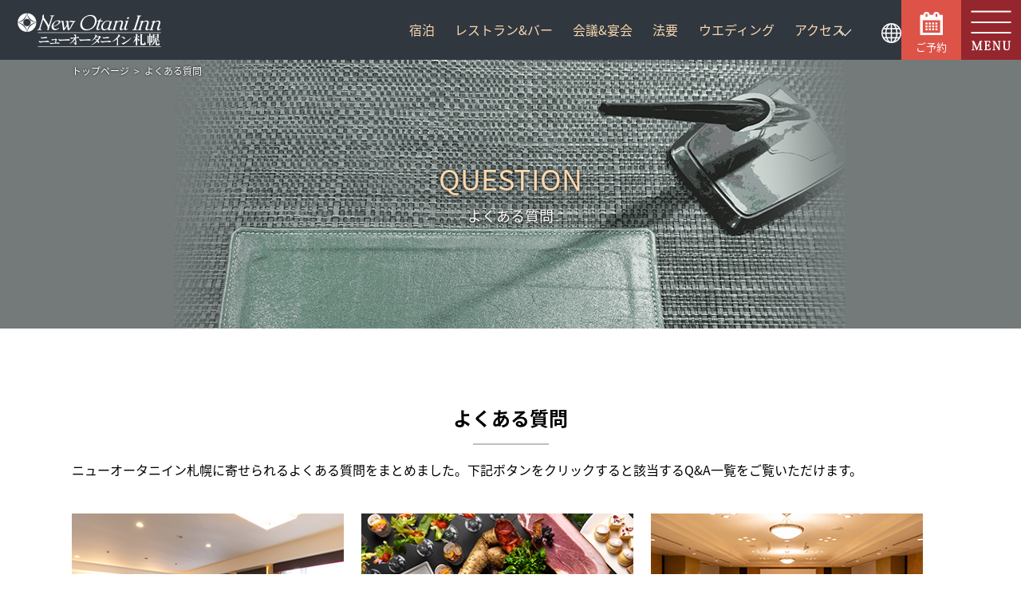

--- FILE ---
content_type: text/html; charset=UTF-8
request_url: https://newotanisapporo.com/faq/
body_size: 79907
content:
<!doctype html>
<html>

<head>
  <meta charset="utf-8">
  <meta name="viewport" content="width=device-width,initial-scale=1.0">
  <meta name="format-detection" content="telephone=no">
    <title>よくある質問 | 【公式】ニューオータニイン札幌</title>

		<!-- All in One SEO 4.9.1.1 - aioseo.com -->
	<meta name="robots" content="max-image-preview:large" />
	<link rel="canonical" href="https://newotanisapporo.com/faq/" />
	<meta name="generator" content="All in One SEO (AIOSEO) 4.9.1.1" />
		<meta property="og:locale" content="ja_JP" />
		<meta property="og:site_name" content="ニューオータニイン札幌" />
		<meta property="og:type" content="article" />
		<meta property="og:title" content="よくある質問 | 【公式】ニューオータニイン札幌" />
		<meta property="og:url" content="https://newotanisapporo.com/faq/" />
		<meta property="og:image" content="https://newotanisapporo.com/img/ogp.jpg" />
		<meta property="og:image:secure_url" content="https://newotanisapporo.com/img/ogp.jpg" />
		<meta property="article:published_time" content="2019-12-20T00:36:59+00:00" />
		<meta property="article:modified_time" content="2020-04-01T01:25:48+00:00" />
		<meta name="twitter:card" content="summary" />
		<meta name="twitter:title" content="よくある質問 | 【公式】ニューオータニイン札幌" />
		<meta name="twitter:image" content="https://newotanisapporo.com/img/ogp.jpg" />
		<script type="application/ld+json" class="aioseo-schema">
			{"@context":"https:\/\/schema.org","@graph":[{"@type":"BreadcrumbList","@id":"https:\/\/newotanisapporo.com\/faq\/#breadcrumblist","itemListElement":[{"@type":"ListItem","@id":"https:\/\/newotanisapporo.com#listItem","position":1,"name":"\u30db\u30fc\u30e0","item":"https:\/\/newotanisapporo.com","nextItem":{"@type":"ListItem","@id":"https:\/\/newotanisapporo.com\/faq\/#listItem","name":"\u3088\u304f\u3042\u308b\u8cea\u554f"}},{"@type":"ListItem","@id":"https:\/\/newotanisapporo.com\/faq\/#listItem","position":2,"name":"\u3088\u304f\u3042\u308b\u8cea\u554f","previousItem":{"@type":"ListItem","@id":"https:\/\/newotanisapporo.com#listItem","name":"\u30db\u30fc\u30e0"}}]},{"@type":"Organization","@id":"https:\/\/newotanisapporo.com\/#organization","name":"\u3010\u516c\u5f0f\u3011\u30cb\u30e5\u30fc\u30aa\u30fc\u30bf\u30cb\u30a4\u30f3\u672d\u5e4c","description":"\u5317\u6d77\u9053\u672d\u5e4c\u306e\u30db\u30c6\u30eb\u300c\u30cb\u30e5\u30fc\u30aa\u30fc\u30bf\u30cb\u30a4\u30f3\u672d\u5e4c\u300d\u3067\u3059\u3002\u5e02\u5185\u5404\u6240\u3078\u306e\u30a2\u30af\u30bb\u30b9\u629c\u7fa4\u3067\u3001\u89b3\u5149\u304b\u3089\u30d3\u30b8\u30cd\u30b9\u307e\u3067\u591a\u69d8\u306b\u3054\u5229\u7528\u3044\u305f\u3060\u3051\u307e\u3059\u3002\u96fb\u8a71\u756a\u53f7\uff1a011-222-1111","url":"https:\/\/newotanisapporo.com\/","telephone":"+81112221111","sameAs":["https:\/\/www.instagram.com\/newotani_inn_sapporo\/"]},{"@type":"WebPage","@id":"https:\/\/newotanisapporo.com\/faq\/#webpage","url":"https:\/\/newotanisapporo.com\/faq\/","name":"\u3088\u304f\u3042\u308b\u8cea\u554f | \u3010\u516c\u5f0f\u3011\u30cb\u30e5\u30fc\u30aa\u30fc\u30bf\u30cb\u30a4\u30f3\u672d\u5e4c","inLanguage":"ja","isPartOf":{"@id":"https:\/\/newotanisapporo.com\/#website"},"breadcrumb":{"@id":"https:\/\/newotanisapporo.com\/faq\/#breadcrumblist"},"datePublished":"2019-12-20T09:36:59+09:00","dateModified":"2020-04-01T10:25:48+09:00"},{"@type":"WebSite","@id":"https:\/\/newotanisapporo.com\/#website","url":"https:\/\/newotanisapporo.com\/","name":"\u3010\u516c\u5f0f\u3011\u30cb\u30e5\u30fc\u30aa\u30fc\u30bf\u30cb\u30a4\u30f3\u672d\u5e4c","description":"\u5317\u6d77\u9053\u672d\u5e4c\u306e\u30db\u30c6\u30eb\u300c\u30cb\u30e5\u30fc\u30aa\u30fc\u30bf\u30cb\u30a4\u30f3\u672d\u5e4c\u300d\u3067\u3059\u3002\u5e02\u5185\u5404\u6240\u3078\u306e\u30a2\u30af\u30bb\u30b9\u629c\u7fa4\u3067\u3001\u89b3\u5149\u304b\u3089\u30d3\u30b8\u30cd\u30b9\u307e\u3067\u591a\u69d8\u306b\u3054\u5229\u7528\u3044\u305f\u3060\u3051\u307e\u3059\u3002\u96fb\u8a71\u756a\u53f7\uff1a011-222-1111","inLanguage":"ja","publisher":{"@id":"https:\/\/newotanisapporo.com\/#organization"}}]}
		</script>
		<!-- All in One SEO -->

<link rel='dns-prefetch' href='//translate.google.com' />
<link rel="alternate" title="oEmbed (JSON)" type="application/json+oembed" href="https://newotanisapporo.com/wp-json/oembed/1.0/embed?url=https%3A%2F%2Fnewotanisapporo.com%2Ffaq%2F" />
<link rel="alternate" title="oEmbed (XML)" type="text/xml+oembed" href="https://newotanisapporo.com/wp-json/oembed/1.0/embed?url=https%3A%2F%2Fnewotanisapporo.com%2Ffaq%2F&#038;format=xml" />
<style id='wp-img-auto-sizes-contain-inline-css' type='text/css'>
img:is([sizes=auto i],[sizes^="auto," i]){contain-intrinsic-size:3000px 1500px}
/*# sourceURL=wp-img-auto-sizes-contain-inline-css */
</style>
<link rel='stylesheet' id='sbr_styles-css' href='https://newotanisapporo.com/wp-content/plugins/reviews-feed/assets/css/sbr-styles.min.css?ver=2.1.1' type='text/css' media='all' />
<link rel='stylesheet' id='sbi_styles-css' href='https://newotanisapporo.com/wp-content/plugins/instagram-feed/css/sbi-styles.min.css?ver=6.10.0' type='text/css' media='all' />
<style id='wp-emoji-styles-inline-css' type='text/css'>

	img.wp-smiley, img.emoji {
		display: inline !important;
		border: none !important;
		box-shadow: none !important;
		height: 1em !important;
		width: 1em !important;
		margin: 0 0.07em !important;
		vertical-align: -0.1em !important;
		background: none !important;
		padding: 0 !important;
	}
/*# sourceURL=wp-emoji-styles-inline-css */
</style>
<style id='wp-block-library-inline-css' type='text/css'>
:root{--wp-block-synced-color:#7a00df;--wp-block-synced-color--rgb:122,0,223;--wp-bound-block-color:var(--wp-block-synced-color);--wp-editor-canvas-background:#ddd;--wp-admin-theme-color:#007cba;--wp-admin-theme-color--rgb:0,124,186;--wp-admin-theme-color-darker-10:#006ba1;--wp-admin-theme-color-darker-10--rgb:0,107,160.5;--wp-admin-theme-color-darker-20:#005a87;--wp-admin-theme-color-darker-20--rgb:0,90,135;--wp-admin-border-width-focus:2px}@media (min-resolution:192dpi){:root{--wp-admin-border-width-focus:1.5px}}.wp-element-button{cursor:pointer}:root .has-very-light-gray-background-color{background-color:#eee}:root .has-very-dark-gray-background-color{background-color:#313131}:root .has-very-light-gray-color{color:#eee}:root .has-very-dark-gray-color{color:#313131}:root .has-vivid-green-cyan-to-vivid-cyan-blue-gradient-background{background:linear-gradient(135deg,#00d084,#0693e3)}:root .has-purple-crush-gradient-background{background:linear-gradient(135deg,#34e2e4,#4721fb 50%,#ab1dfe)}:root .has-hazy-dawn-gradient-background{background:linear-gradient(135deg,#faaca8,#dad0ec)}:root .has-subdued-olive-gradient-background{background:linear-gradient(135deg,#fafae1,#67a671)}:root .has-atomic-cream-gradient-background{background:linear-gradient(135deg,#fdd79a,#004a59)}:root .has-nightshade-gradient-background{background:linear-gradient(135deg,#330968,#31cdcf)}:root .has-midnight-gradient-background{background:linear-gradient(135deg,#020381,#2874fc)}:root{--wp--preset--font-size--normal:16px;--wp--preset--font-size--huge:42px}.has-regular-font-size{font-size:1em}.has-larger-font-size{font-size:2.625em}.has-normal-font-size{font-size:var(--wp--preset--font-size--normal)}.has-huge-font-size{font-size:var(--wp--preset--font-size--huge)}.has-text-align-center{text-align:center}.has-text-align-left{text-align:left}.has-text-align-right{text-align:right}.has-fit-text{white-space:nowrap!important}#end-resizable-editor-section{display:none}.aligncenter{clear:both}.items-justified-left{justify-content:flex-start}.items-justified-center{justify-content:center}.items-justified-right{justify-content:flex-end}.items-justified-space-between{justify-content:space-between}.screen-reader-text{border:0;clip-path:inset(50%);height:1px;margin:-1px;overflow:hidden;padding:0;position:absolute;width:1px;word-wrap:normal!important}.screen-reader-text:focus{background-color:#ddd;clip-path:none;color:#444;display:block;font-size:1em;height:auto;left:5px;line-height:normal;padding:15px 23px 14px;text-decoration:none;top:5px;width:auto;z-index:100000}html :where(.has-border-color){border-style:solid}html :where([style*=border-top-color]){border-top-style:solid}html :where([style*=border-right-color]){border-right-style:solid}html :where([style*=border-bottom-color]){border-bottom-style:solid}html :where([style*=border-left-color]){border-left-style:solid}html :where([style*=border-width]){border-style:solid}html :where([style*=border-top-width]){border-top-style:solid}html :where([style*=border-right-width]){border-right-style:solid}html :where([style*=border-bottom-width]){border-bottom-style:solid}html :where([style*=border-left-width]){border-left-style:solid}html :where(img[class*=wp-image-]){height:auto;max-width:100%}:where(figure){margin:0 0 1em}html :where(.is-position-sticky){--wp-admin--admin-bar--position-offset:var(--wp-admin--admin-bar--height,0px)}@media screen and (max-width:600px){html :where(.is-position-sticky){--wp-admin--admin-bar--position-offset:0px}}

/*# sourceURL=wp-block-library-inline-css */
</style><style id='global-styles-inline-css' type='text/css'>
:root{--wp--preset--aspect-ratio--square: 1;--wp--preset--aspect-ratio--4-3: 4/3;--wp--preset--aspect-ratio--3-4: 3/4;--wp--preset--aspect-ratio--3-2: 3/2;--wp--preset--aspect-ratio--2-3: 2/3;--wp--preset--aspect-ratio--16-9: 16/9;--wp--preset--aspect-ratio--9-16: 9/16;--wp--preset--color--black: #000000;--wp--preset--color--cyan-bluish-gray: #abb8c3;--wp--preset--color--white: #ffffff;--wp--preset--color--pale-pink: #f78da7;--wp--preset--color--vivid-red: #cf2e2e;--wp--preset--color--luminous-vivid-orange: #ff6900;--wp--preset--color--luminous-vivid-amber: #fcb900;--wp--preset--color--light-green-cyan: #7bdcb5;--wp--preset--color--vivid-green-cyan: #00d084;--wp--preset--color--pale-cyan-blue: #8ed1fc;--wp--preset--color--vivid-cyan-blue: #0693e3;--wp--preset--color--vivid-purple: #9b51e0;--wp--preset--gradient--vivid-cyan-blue-to-vivid-purple: linear-gradient(135deg,rgb(6,147,227) 0%,rgb(155,81,224) 100%);--wp--preset--gradient--light-green-cyan-to-vivid-green-cyan: linear-gradient(135deg,rgb(122,220,180) 0%,rgb(0,208,130) 100%);--wp--preset--gradient--luminous-vivid-amber-to-luminous-vivid-orange: linear-gradient(135deg,rgb(252,185,0) 0%,rgb(255,105,0) 100%);--wp--preset--gradient--luminous-vivid-orange-to-vivid-red: linear-gradient(135deg,rgb(255,105,0) 0%,rgb(207,46,46) 100%);--wp--preset--gradient--very-light-gray-to-cyan-bluish-gray: linear-gradient(135deg,rgb(238,238,238) 0%,rgb(169,184,195) 100%);--wp--preset--gradient--cool-to-warm-spectrum: linear-gradient(135deg,rgb(74,234,220) 0%,rgb(151,120,209) 20%,rgb(207,42,186) 40%,rgb(238,44,130) 60%,rgb(251,105,98) 80%,rgb(254,248,76) 100%);--wp--preset--gradient--blush-light-purple: linear-gradient(135deg,rgb(255,206,236) 0%,rgb(152,150,240) 100%);--wp--preset--gradient--blush-bordeaux: linear-gradient(135deg,rgb(254,205,165) 0%,rgb(254,45,45) 50%,rgb(107,0,62) 100%);--wp--preset--gradient--luminous-dusk: linear-gradient(135deg,rgb(255,203,112) 0%,rgb(199,81,192) 50%,rgb(65,88,208) 100%);--wp--preset--gradient--pale-ocean: linear-gradient(135deg,rgb(255,245,203) 0%,rgb(182,227,212) 50%,rgb(51,167,181) 100%);--wp--preset--gradient--electric-grass: linear-gradient(135deg,rgb(202,248,128) 0%,rgb(113,206,126) 100%);--wp--preset--gradient--midnight: linear-gradient(135deg,rgb(2,3,129) 0%,rgb(40,116,252) 100%);--wp--preset--font-size--small: 13px;--wp--preset--font-size--medium: 20px;--wp--preset--font-size--large: 36px;--wp--preset--font-size--x-large: 42px;--wp--preset--spacing--20: 0.44rem;--wp--preset--spacing--30: 0.67rem;--wp--preset--spacing--40: 1rem;--wp--preset--spacing--50: 1.5rem;--wp--preset--spacing--60: 2.25rem;--wp--preset--spacing--70: 3.38rem;--wp--preset--spacing--80: 5.06rem;--wp--preset--shadow--natural: 6px 6px 9px rgba(0, 0, 0, 0.2);--wp--preset--shadow--deep: 12px 12px 50px rgba(0, 0, 0, 0.4);--wp--preset--shadow--sharp: 6px 6px 0px rgba(0, 0, 0, 0.2);--wp--preset--shadow--outlined: 6px 6px 0px -3px rgb(255, 255, 255), 6px 6px rgb(0, 0, 0);--wp--preset--shadow--crisp: 6px 6px 0px rgb(0, 0, 0);}:where(.is-layout-flex){gap: 0.5em;}:where(.is-layout-grid){gap: 0.5em;}body .is-layout-flex{display: flex;}.is-layout-flex{flex-wrap: wrap;align-items: center;}.is-layout-flex > :is(*, div){margin: 0;}body .is-layout-grid{display: grid;}.is-layout-grid > :is(*, div){margin: 0;}:where(.wp-block-columns.is-layout-flex){gap: 2em;}:where(.wp-block-columns.is-layout-grid){gap: 2em;}:where(.wp-block-post-template.is-layout-flex){gap: 1.25em;}:where(.wp-block-post-template.is-layout-grid){gap: 1.25em;}.has-black-color{color: var(--wp--preset--color--black) !important;}.has-cyan-bluish-gray-color{color: var(--wp--preset--color--cyan-bluish-gray) !important;}.has-white-color{color: var(--wp--preset--color--white) !important;}.has-pale-pink-color{color: var(--wp--preset--color--pale-pink) !important;}.has-vivid-red-color{color: var(--wp--preset--color--vivid-red) !important;}.has-luminous-vivid-orange-color{color: var(--wp--preset--color--luminous-vivid-orange) !important;}.has-luminous-vivid-amber-color{color: var(--wp--preset--color--luminous-vivid-amber) !important;}.has-light-green-cyan-color{color: var(--wp--preset--color--light-green-cyan) !important;}.has-vivid-green-cyan-color{color: var(--wp--preset--color--vivid-green-cyan) !important;}.has-pale-cyan-blue-color{color: var(--wp--preset--color--pale-cyan-blue) !important;}.has-vivid-cyan-blue-color{color: var(--wp--preset--color--vivid-cyan-blue) !important;}.has-vivid-purple-color{color: var(--wp--preset--color--vivid-purple) !important;}.has-black-background-color{background-color: var(--wp--preset--color--black) !important;}.has-cyan-bluish-gray-background-color{background-color: var(--wp--preset--color--cyan-bluish-gray) !important;}.has-white-background-color{background-color: var(--wp--preset--color--white) !important;}.has-pale-pink-background-color{background-color: var(--wp--preset--color--pale-pink) !important;}.has-vivid-red-background-color{background-color: var(--wp--preset--color--vivid-red) !important;}.has-luminous-vivid-orange-background-color{background-color: var(--wp--preset--color--luminous-vivid-orange) !important;}.has-luminous-vivid-amber-background-color{background-color: var(--wp--preset--color--luminous-vivid-amber) !important;}.has-light-green-cyan-background-color{background-color: var(--wp--preset--color--light-green-cyan) !important;}.has-vivid-green-cyan-background-color{background-color: var(--wp--preset--color--vivid-green-cyan) !important;}.has-pale-cyan-blue-background-color{background-color: var(--wp--preset--color--pale-cyan-blue) !important;}.has-vivid-cyan-blue-background-color{background-color: var(--wp--preset--color--vivid-cyan-blue) !important;}.has-vivid-purple-background-color{background-color: var(--wp--preset--color--vivid-purple) !important;}.has-black-border-color{border-color: var(--wp--preset--color--black) !important;}.has-cyan-bluish-gray-border-color{border-color: var(--wp--preset--color--cyan-bluish-gray) !important;}.has-white-border-color{border-color: var(--wp--preset--color--white) !important;}.has-pale-pink-border-color{border-color: var(--wp--preset--color--pale-pink) !important;}.has-vivid-red-border-color{border-color: var(--wp--preset--color--vivid-red) !important;}.has-luminous-vivid-orange-border-color{border-color: var(--wp--preset--color--luminous-vivid-orange) !important;}.has-luminous-vivid-amber-border-color{border-color: var(--wp--preset--color--luminous-vivid-amber) !important;}.has-light-green-cyan-border-color{border-color: var(--wp--preset--color--light-green-cyan) !important;}.has-vivid-green-cyan-border-color{border-color: var(--wp--preset--color--vivid-green-cyan) !important;}.has-pale-cyan-blue-border-color{border-color: var(--wp--preset--color--pale-cyan-blue) !important;}.has-vivid-cyan-blue-border-color{border-color: var(--wp--preset--color--vivid-cyan-blue) !important;}.has-vivid-purple-border-color{border-color: var(--wp--preset--color--vivid-purple) !important;}.has-vivid-cyan-blue-to-vivid-purple-gradient-background{background: var(--wp--preset--gradient--vivid-cyan-blue-to-vivid-purple) !important;}.has-light-green-cyan-to-vivid-green-cyan-gradient-background{background: var(--wp--preset--gradient--light-green-cyan-to-vivid-green-cyan) !important;}.has-luminous-vivid-amber-to-luminous-vivid-orange-gradient-background{background: var(--wp--preset--gradient--luminous-vivid-amber-to-luminous-vivid-orange) !important;}.has-luminous-vivid-orange-to-vivid-red-gradient-background{background: var(--wp--preset--gradient--luminous-vivid-orange-to-vivid-red) !important;}.has-very-light-gray-to-cyan-bluish-gray-gradient-background{background: var(--wp--preset--gradient--very-light-gray-to-cyan-bluish-gray) !important;}.has-cool-to-warm-spectrum-gradient-background{background: var(--wp--preset--gradient--cool-to-warm-spectrum) !important;}.has-blush-light-purple-gradient-background{background: var(--wp--preset--gradient--blush-light-purple) !important;}.has-blush-bordeaux-gradient-background{background: var(--wp--preset--gradient--blush-bordeaux) !important;}.has-luminous-dusk-gradient-background{background: var(--wp--preset--gradient--luminous-dusk) !important;}.has-pale-ocean-gradient-background{background: var(--wp--preset--gradient--pale-ocean) !important;}.has-electric-grass-gradient-background{background: var(--wp--preset--gradient--electric-grass) !important;}.has-midnight-gradient-background{background: var(--wp--preset--gradient--midnight) !important;}.has-small-font-size{font-size: var(--wp--preset--font-size--small) !important;}.has-medium-font-size{font-size: var(--wp--preset--font-size--medium) !important;}.has-large-font-size{font-size: var(--wp--preset--font-size--large) !important;}.has-x-large-font-size{font-size: var(--wp--preset--font-size--x-large) !important;}
/*# sourceURL=global-styles-inline-css */
</style>

<style id='classic-theme-styles-inline-css' type='text/css'>
/*! This file is auto-generated */
.wp-block-button__link{color:#fff;background-color:#32373c;border-radius:9999px;box-shadow:none;text-decoration:none;padding:calc(.667em + 2px) calc(1.333em + 2px);font-size:1.125em}.wp-block-file__button{background:#32373c;color:#fff;text-decoration:none}
/*# sourceURL=/wp-includes/css/classic-themes.min.css */
</style>
<link rel='stylesheet' id='ctf_styles-css' href='https://newotanisapporo.com/wp-content/plugins/custom-twitter-feeds/css/ctf-styles.min.css?ver=2.3.1' type='text/css' media='all' />
<link rel='stylesheet' id='google-language-translator-css' href='https://newotanisapporo.com/wp-content/plugins/google-language-translator/css/style.css?ver=6.0.20' type='text/css' media='' />
<link rel='stylesheet' id='cff-css' href='https://newotanisapporo.com/wp-content/plugins/custom-facebook-feed/assets/css/cff-style.min.css?ver=4.3.4' type='text/css' media='all' />
<link rel='stylesheet' id='sb-font-awesome-css' href='https://newotanisapporo.com/wp-content/plugins/custom-facebook-feed/assets/css/font-awesome.min.css?ver=4.7.0' type='text/css' media='all' />
<script type="text/javascript" src="https://newotanisapporo.com/wp-includes/js/jquery/jquery.min.js?ver=3.7.1" id="jquery-core-js"></script>
<script type="text/javascript" src="https://newotanisapporo.com/wp-includes/js/jquery/jquery-migrate.min.js?ver=3.4.1" id="jquery-migrate-js"></script>
<link rel="https://api.w.org/" href="https://newotanisapporo.com/wp-json/" /><link rel="alternate" title="JSON" type="application/json" href="https://newotanisapporo.com/wp-json/wp/v2/pages/319" /><link rel="EditURI" type="application/rsd+xml" title="RSD" href="https://newotanisapporo.com/xmlrpc.php?rsd" />
<meta name="generator" content="WordPress 6.9" />
<link rel='shortlink' href='https://newotanisapporo.com/?p=319' />
<style>#google_language_translator a{display:none!important;}div.skiptranslate.goog-te-gadget{display:inline!important;}.goog-te-gadget{color:transparent!important;}.goog-te-gadget{font-size:0px!important;}.goog-branding{display:none;}.goog-tooltip{display: none!important;}.goog-tooltip:hover{display: none!important;}.goog-text-highlight{background-color:transparent!important;border:none!important;box-shadow:none!important;}#google_language_translator select.goog-te-combo{color:#ffffff;}#flags{display:none;}div.skiptranslate{display:none!important;}body{top:0px!important;}#goog-gt-{display:none!important;}font font{background-color:transparent!important;box-shadow:none!important;position:initial!important;}#glt-translate-trigger{left:20px;right:auto;}#glt-translate-trigger > span{color:#ffffff;}#glt-translate-trigger{background:#f89406;}.goog-te-gadget .goog-te-combo{width:100%;}</style>
  <!-- favicon -->
  <link rel="shortcut icon" href="/favicon.ico">
  <link rel="apple-touch-icon" href="/apple-touch-icon.png">
  <link rel="icon" type="image/png" href="/android-chrome-256x256.png">
  <!-- CSS -->
  <link rel="stylesheet" href="/css/style.css?20251031">
    <link rel="stylesheet" href="/css/slick.css">
  <link rel="stylesheet" href="/css/slick-theme.css">
    <!-- add -->
  <link rel="stylesheet" type="text/css" href="/css/bootstrap_modal.css?20210706">
  <!-- add -->
  <link rel="stylesheet" href="/css/reserve_modal.css?20240828">
    <!-- js -->
  <!--[if lt IE 9]>
    <script src="https://html5shim.googlecode.com/svn/trunk/html5.js"></script>
    <![endif]-->
  <script src="https://ajax.googleapis.com/ajax/libs/jquery/3.2.1/jquery.min.js"></script>
  <script src="/js/cmn.js?20230513"></script>
  <script src="/js/jquery.bgswitcher.js"></script>
  <script src="/js/slick.min.js"></script>
    <script src="/js/tether.min.js"></script>
  <script src="/js/bootstrap.js"></script>
  <script src="/js/reserve_modal.js"></script>
  
  <link rel="stylesheet" href="https://cdnjs.cloudflare.com/ajax/libs/jqueryui/1.12.1/themes/base/jquery-ui.min.css">
  <script src="https://cdnjs.cloudflare.com/ajax/libs/jqueryui/1.12.1/jquery-ui.min.js"></script>
  <script src="https://ajax.googleapis.com/ajax/libs/jqueryui/1/i18n/jquery.ui.datepicker-ja.min.js"></script>

  <!-- <script src="https://tripla.jp/sdk/javascript/tripla.min.js" data-triplabot-code="5ecd4557efed91096eb7169469460092"></script> -->
  <!-- Global site tag (gtag.js) - Google Analytics -->
  <script async src="https://www.googletagmanager.com/gtag/js?id=G-SN00LNQPFH"></script>
  <script>
    window.dataLayer = window.dataLayer || [];

    function gtag() {
      dataLayer.push(arguments);
    }
    gtag('js', new Date());

    gtag('config', 'G-SN00LNQPFH');
    gtag('config', 'UA-137861909-1');
  </script>

  <!-- Google Tag Manager -->
  <script>
    (function(w, d, s, l, i) {
      w[l] = w[l] || [];
      w[l].push({
        'gtm.start': new Date().getTime(),
        event: 'gtm.js'
      });
      var f = d.getElementsByTagName(s)[0],
        j = d.createElement(s),
        dl = l != 'dataLayer' ? '&l=' + l : '';
      j.async = true;
      j.src =
        'https://www.googletagmanager.com/gtm.js?id=' + i + dl;
      f.parentNode.insertBefore(j, f);
    })(window, document, 'script', 'dataLayer', 'GTM-5PL887RK');
  </script>
  <!-- End Google Tag Manager -->


</head>

<!-- Google Tag Manager (noscript) -->
<noscript>
  <iframe src="https://www.googletagmanager.com/ns.html?id=GTM-5PL887RK"
  height="0" width="0" style="display:none;visibility:hidden"></iframe>
</noscript>
<!-- End Google Tag Manager (noscript) -->

<body data-rsssl=1 id="lower" class="">

  <header class="header">
    <h1>ニューオータニイン札幌</h1>
    <div class="header__logo">
      <a href="/"><img src="/img/cmn/logo.jpg" alt="ニューオータニイン札幌" width="180"></a>
    </div>
    <div class="header__nav">
      <ul class="tabpc">
        <li><a href="/roomtypes/">宿泊</a></li>
        <li><a href="/restaurant/">レストラン&amp;バー</a></li>
        <li><a href="/banquet/">会議&amp;宴会</a></li>
        <li><a href="/houyou/">法要</a></li>
        <li><a href="https://www.fineg.co.jp/newotanisapporo.html">ウエディング</a></li>
        <li><a href="/access/">アクセス</a></li>
      </ul>

      <div class="header__nav__translate">
        <div id="google_language_translator" class="default-language-ja"></div>      </div>

      <!-- //header__nav__translate -->
          </div>

    <div class="header__menu">

            <a href="javascript:void(0);" data-toggle="modal" data-target="#modal_reserve" id="reserve_btn" class="header_reserve_btn tabpc">
        <span>ご予約</span>
      </a>
      
      <a href="javascript:void(0);" id="menu_btn" class="tabpc">
        <img src="/img/cmn/btn_menu.jpg" alt="" width="75">
      </a>
          </div>
  </header>

  <script>
    $(document).ready(function() {
      var active_muo = "";

      if (!window_check()) {
        setTimeout(function() {
          $('#tripla-chat-window').next().addClass('chat_icon_img');
          $('.chat_icon_img').css('bottom', '70px');
        }, 3000);
      }

      function window_check() {
        var w = $(window).width();
        var x = 738;
        var z = w >= x ? true : false;
        return z;
      }

      $('.menu_under a').click(function() {
        if (active_muo == 'muo_access') {
          $('.menu_under_open').removeClass('active');
          $('#muo_menu_wrap').removeClass('active');
          $('#muo_reserve_wrap').removeClass('active');
          $('#muo_tel_wrap').removeClass('active');
        } else {
          var muo_id = $(this).attr('id');
          if (!$('.menu_under_open').hasClass('active')) {
            muo_active_change()

          } else if (active_muo != muo_id) {
            muo_active_change()
          } else {
            $('.menu_under_open').removeClass('active');
            $('#muo_menu_wrap').removeClass('active');
            $('#muo_reserve_wrap').removeClass('active');
            $('#muo_tel_wrap').removeClass('active');
            active_muo = "";
          }

          function muo_active_change() {
            $('.menu_under_open').removeClass('active');
            $('.menu_under_open').toggleClass('active');
            $('#muo_menu_wrap').removeClass('active');
            $('#muo_reserve_wrap').removeClass('active');
            $('#muo_tel_wrap').removeClass('active');
            var muo_id_wrap = muo_id + '_wrap';
            if ($('#' + muo_id_wrap)) {
              $('#' + muo_id_wrap).toggleClass('active');
              active_muo = muo_id;
            }
          }
        }
      });
    });
  </script>
  <div class="menu_under">
    <ul class="flex">
      <li><a href="javascript:void(0);" id="muo_menu">メニュー</a></li>
      <li><a href="javascript:void(0);" id="muo_tel">電話</a></li>
      <li><a href="javascript:void(0);" id="muo_reserve">予約</a></li>
      <li><a href="https://newotanisapporo.com/access/" id="muo_access">アクセス</a></li>
    </ul>
  </div>
  <!-- //menu_under -->

  <div class="menu_under_open">
    <p><img src="https://newotanisapporo.com/img/cmn/logo.jpg" alt="ニューオータニイン札幌"></p>
    <div id="muo_menu_wrap">
      <ul class="flex">
        <li><a href="https://newotanisapporo.com/roomtypes/">宿泊</a></li>
        <li><a href="https://newotanisapporo.com/restaurant/">レストラン&amp;バー</a></li>
        <li><a href="https://newotanisapporo.com/banquet/">会議&amp;宴会</a></li>
        <li><a href="https://newotanisapporo.com/houyou/">法要</a></li>
        <li><a href="https://www.fineg.co.jp/newotanisapporo.html">ウエディング</a></li>
        <li><a href="https://newotanisapporo.com/event/">イベント</a></li>
        <li><a href="https://newotanisapporo.com/service/">施設案内・サービス</a></li>
        <li><a href="https://newotanisapporo.com/shopping/">ショッピング</a></li>
        <li><a href="https://newotanisapporo.com/access/">アクセス</a></li>
        <li><a href="javascript:void(0);" class="talkappi-faq-icon">Q&amp;A</a></li>
        <li><a href="https://newotanisapporo.recruitsite.net/" target="_blank">採用情報</a></li>
        <li><a href="https://newotanisapporo.com/press/">プレスリリース</a></li>
        <li><a href="https://newotanisapporo.com/privacy/">プライバシーポリシー</a></li>
      </ul>
    </div>
    <!-- //muo_open_wrap -->
    <div id="muo_reserve_wrap">
      <ul class="w100">
        <li><a class="gold" href="https://asp.hotel-story.ne.jp/ver3d/planlist.asp?hcod1=61110&hcod2=001&hidmode=select&mode=seek&hidSELECTARRYMD=2020/4/8&hidSELECTHAKSU=1&room=1&hidSELECTadult=1&hidSELECTchilda=0&hidSELECTchildb=0&hidSELECTchildc=0&hidSELECTchildd=0&hidSELECTminPrice=0&hidSELECTmaxPrice=9999999&Dispunit=&chkymd=0&chkpsn=0" target="_blank">宿泊予約</a></li>
        <li>  <script>
    $(function() { 

      //言語切り替え設定、デフォルトはja
      //先ず、別のページで言語を切り替えている場合はcookieに選択言語情報が残っているのでそれを先ず取得してセット状態に
      //その後ページ内で言語切り替えをした場合、切り替えた言語にセットする
      var headerreserve_lang = 'ja';

      const headerreserve_cookieValue = document.cookie //cookieを取得
      .split("; ")
      .find((row) => row.startsWith("googtrans="))
      ?.split("=")[1];

      if(headerreserve_cookieValue === void 0) { //cookieが取得できていない時
      } else {
        //初回cookie持ってる時点で文章出す
        switch (headerreserve_cookieValue) {
          case '/ja/en': //英語
            headerreserve_lang = 'en';
            break;
          case '/ja/ko': //韓国語
            headerreserve_lang = 'ko';
            break;
          case '/ja/zh-CN': //中国語:簡体
            headerreserve_lang = 'zh-CN';
            break;
          case '/ja/zh-TW': //中国語:繁体
            headerreserve_lang = 'zh-TW';
            break;
          default:
        }
      }

      $("body").on("change", "#google_language_translator select", function (e) {
          headerreserve_lang = $(this).find(":selected").val();
      });

      $("#headerreserve_form_airstay").on("click", function() {

        var headerreserve_airstayurl = 'https://www.tour-list.com/TL/?hc=CT241';

        //cookie判定で言語変わっていたら強制的にURLを切り替える処理を挟む
        switch (headerreserve_lang) {
          case 'en': //英語
            headerreserve_airstayurl = 'https://ovs.tour-list.com/DPSearch/?HotelCode=notanincts&Language=en';
            break;
          case 'ko': //韓国語
            headerreserve_airstayurl = 'https://ovs.tour-list.com/DPSearch/?HotelCode=notanincts&Language=ko';
            break;
          case 'zh-CN': //中国語:簡体
            headerreserve_airstayurl = 'https://ovs.tour-list.com/DPSearch/?HotelCode=notanincts&Language=zh-cn';
            break;
          case 'zh-TW': //中国語:繁体
            headerreserve_airstayurl = 'https://ovs.tour-list.com/DPSearch/?HotelCode=notanincts&Language=zh-tw';
            break;
          default:
        }
        window.open(headerreserve_airstayurl, '_blank');
        return false;
      });
    });
  </script>

  <a class="gold" href="javascript:void(0);" target="_blank" id="headerreserve_form_airstay">飛行機とホテルのご予約</a></li>
      </ul>
      <h3>レストラン＆バー予約</h3>
      <ul class="w100">
        <li><a href="https://www.tablecheck.com/shops/newotanisapporo-fourseasons-oakroom/reserve" target="_blank">パーティー＆ダイニング　フォーシーズン<br />
            バー　オークルーム</a></li>
        <li><a href="https://www.tablecheck.com/shops/newotanisapporo-rendezvous/reserve" target="_blank">ダイニング＆カフェ　ランデブーラウンジ</a></li>
      </ul>
      <ul class="w100">
        <li><a class="gold" href="https://newotanisapporo.com/banquet/">会議＆宴会予約</a></li>
      </ul>
    </div>
    <!-- //muo_reserve_wrap -->
    <div id="muo_tel_wrap">
      <h3>各種お問い合わせ</h3>
      <ul class="w100">
        <li><a href="tel:0112221111">代表番号</a></li>
        <li><a href="tel:0112229156">宿泊</a></li>
        <li><a href="tel:0112221522">レストラン</a></li>
        <li><a href="tel:0112229162">会議＆宴会</a></li>
      </ul>
    </div>
    <!-- //muo_tel_wrap -->
  </div>
  <!-- //menu_under_open -->

  
  <div class="menu" id="menu">
    <div class="menu__header">
      <div class="menu__header__nav">
        <ul>
          <li><a href="/roomtypes/">宿泊</a></li>
          <li><a href="/restaurant/">レストラン&amp;バー</a></li>
          <li><a href="/banquet/">会議&amp;宴会</a></li>
          <li><a href="/houyou/">法要</a></li>
          <li><a href="https://www.fineg.co.jp/newotanisapporo.html">ウエディング</a></li>
          <li><a href="/access/">アクセス</a></li>
        </ul>
              </div>
      <div class="menu__header__btn">

                <a href="javascript:void(0);" data-toggle="modal" data-target="#modal_reserve" id="reserve_btn" class="pc">
          <img src="/img/cmn/reserve_btn.jpg" alt="" width="75">
        </a>
        
        <a href="javascript:void(0);" id="menu_close">
          <img src="/img/cmn/menu_close.jpg" alt="" width="75">
        </a>
      </div>
    </div>
    <div class="menu__nav">
      <ul>
        <li>
          <p>ご宿泊</p>
          <ul>
            <li><a href="/packages/">宿泊TOP</a></li>
            <li><a href="/packages/">航空券付宿泊プラン</a></li>
                        <li><a href="/faq/stay/">ご宿泊のQ&amp;A</a></li>
          </ul>
          <p>レストラン</p>
          <ul>
            <li><a href="/restaurant/">レストラン&amp;バーTOP</a></li>
            <li><a href="/restaurant/rendezvous/">ランデブーラウンジ</a></li>
            <li><a href="/restaurant/fourseasons/">フォーシーズン</a></li>
            <li><a href="/restaurant/oakroom/">オークルーム</a></li>
            <li><a href="/faq/restaurant/">レストランのQ&amp;A</a></li>
          </ul>
          <p>法要</p>
          <ul>
            <li><a href="/houyou/kaisyoku/">ご法要会食プラン</a></li>
            <li><a href="/houyou/catering/">ケータリング用料理プラン</a></li>
            <li><a href="/houyou/nairan/">ご法要内覧会</a></li>
            <li><a href="/houyou/bihin/">お見積もり料金の例</a></li>
            <li><a href="/houyou/about/">ご法要について</a></li>
            <li><a href="/faq/houyou/">ご法要のQ&amp;A</a></li>
          </ul>
        </li>
        <li>
          <p>会議&amp;宴会</p>
          <ul>
            <li><a href="/banquet/">会議&amp;宴会TOP</a></li>
                                                <li><a href="/faq/banquet/">宴会のQ&amp;A</a></li>
            <li><a href="/banquet/banquet_list/">宴会場特徴比較表</a></li>
            <li><a href="/banquet/floor/">2F・3Fフロアー図</a></li>
            <li><a href="/banquet/tsuru/">鶴の間</a></li>
            <li><a href="/banquet/hokuto/">北斗の間</a></li>
            <li><a href="/banquet/hokusei/">北星の間</a></li>
            <li><a href="/banquet/futaba/">双葉の間</a></li>
            <li><a href="/banquet/aoba/">青葉の間</a></li>
            <li><a href="/banquet/stella/">新緑の間・STELLA</a></li>
            <li><a href="/banquet/tsubakisakura/">TSUBAKI・SAKURA</a></li>
            <li><a href="/banquet/koyo/">紅葉の間・万葉の間</a></li>
            <li><a href="/banquet/polaris/">ポラリス</a></li>
          </ul>
        </li>
        <li>
          <p>ウエディング</p>
          <ul>
            <li><a href="https://www.fineg.co.jp/newotanisapporo.html">ウエディングTOP</a></li>
            <li><a href="https://www.fineg.co.jp/newotanisapporo.html#plan">ウエディングプラン</a></li>
            <li><a href="https://www.fineg.co.jp/newotanisapporo.html#dish">ギャラリー</a></li>
            <li><a href="https://www.fineg.co.jp/newotanisapporo.html#question">ウエディングのQ&amp;A</a></li>
          </ul>
          <p>イベント</p>
          <ul>
            <li><a href="/event/">イベントTOP</a></li>
          </ul>
          <p>サービス</p>
          <ul>
            <li><a href="/service/">サービスTOP</a></li>
            <li><a href="/service/wifi/">フリーWi-Fi</a></li>
            <li><a href="/service/for-muslim-guests/">ムスリムのお客さまへ</a></li>
                        <li><a href="/service/kaijoshi/">「観光介助士」サポート</a></li>
            <li><a href="/service/taxisite/">タクシー送迎プラン</a></li>
            <li><a href="/service/car_share/">カーシェアリング</a></li>
            <li><a href="/service/emoney_credit/">電子マネー</a></li>
            <li><a href="/service/currencyexchange/">外貨両替機</a></li>
          </ul>
        </li>
        <li>
          <p>ショッピング</p>
          <ul>
            <li><a href="/shopping/">ショッピングのご案内</a></li>
            <li><a href="/shopping/cake/">オートクチュールケーキ</a></li>
                                    <li><a href="/online-shop-2/">オンラインショップ</a></li>
          </ul>
          <p>アクセス</p>
          <ul>
            <li><a href="/access/">アクセス案内</a></li>
          </ul>
          <p>その他</p>
          <ul>
            <li><a href="/info/">施設案内</a></li>
            <li><a href="https://www.newotani.co.jp/group/member/">会員情報</a></li>
            <li><a href="https://www.newotani.co.jp/group/mileage/">マイレージ</a></li>
            <li><a href="https://newotanisapporo.recruitsite.net/" target="_blank">採用情報</a></li>
            <li><a href="javascript:void(0);" class="talkappi-faq-icon">よくある質問</a></li>
            <li><a href="/privacy/">プライバシーポリシー</a></li>
          </ul>
          <p>お問い合わせ</p>
          <ul>
            <li><a href="/contact/">お問い合わせ一覧</a></li>
            <li><a href="/contact/stay/?triplabot_open=true&triplabot_contact=1">ご宿泊のお問い合わせ</a></li>
            <li><a href="/contact/restaurant/">レストランのお問い合わせ</a></li>
            <li><a href="/contact/plan/">宴会のお問い合わせ</a></li>
          </ul>
        </li>
      </ul>
    </div>
  </div>

    <div class="modal fade" id="modal_reserve" tabindex="-1" role="dialog" aria-labelledby="modal_reserve_sTitle" aria-hidden="true">
  <div class="modal-dialog modal-dialog-centered" role="document">
    <div class="modal-content container">
      <div class="modal-header">
        <button type="button" class="close" data-dismiss="modal" aria-label="Close">
          <img src="/img/cmn/modal_close.jpg" alt="">
        </button>
      </div>
      <div class="modal-body">
        <div class="inner">
          <ul class="list_tab">
            <li><button class="select">宿泊</button></li>
            <li><button>レストラン&バー</button></li>
            <li><button>会議&宴会</button></li>
          </ul>
          <ul class="list_content">
            <li class="list_block">
              <div class="reserve reserve-wide">
  <span class="reserve__bg"></span>
  <script>


    $(function() { 

      //document.getElementById('ui-datepicker-div').classList.add("notranslate");

      //言語切り替え設定、デフォルトはja
      //先ず、別のページで言語を切り替えている場合はcookieに選択言語情報が残っているのでそれを先ず取得してセット状態に
      //その後ページ内で言語切り替えをした場合、切り替えた言語にセットする
      var lang = 'ja';
      var trance_coution_text = document.getElementById('trance_coution_text'); //警告文取得

      const cookieValue = document.cookie //cookieを取得
      .split("; ")
      .find((row) => row.startsWith("googtrans="))
      ?.split("=")[1];

      if(cookieValue === void 0) { //cookieが取得できていない時
      } else {
        switch (cookieValue) {
          case '/ja/en': //英語
            lang = 'en';
            trance_coution_text.style.display = 'block';
            break;
          case '/ja/ko': //韓国語
            lang = 'ko';
            trance_coution_text.style.display = 'block';
            break;
          case '/ja/zh-CN': //中国語:簡体
            lang = 'zh-CN';
            trance_coution_text.style.display = 'block';
            break;
          case '/ja/zh-TW': //中国語:繁体
            lang = 'zh-TW';
            trance_coution_text.style.display = 'block';
            break;
          default:
        }
      }

      $("body").on("change", "#google_language_translator select", function (e) {

          lang = $(this).find(":selected").val();

          if (lang !== 'ja') {
            trance_coution_text.style.display = 'block';
          } else {
            trance_coution_text.style.display = 'none';
          }
      });


      // 実行環境とUTCとの差分（単位：時間）を取得
      const timezoneOffset = new Date().getTimezoneOffset() + (9 * 60) * 60 * 1000;

      $('.modal_datepicker3').datepicker({
          dateFormat : "yy/m/d"
          ,minDate: 0
          ,dayNamesMin: ['日', '月', '火', '水', '木', '金', '土']
          ,showOn: "button"
          ,buttonImageOnly : true
          ,buttonImage : "/img/top/icon02.png"
          ,beforeShow : function(input,inst){
          var year = $(this).parent().parent().find(".modal_year3").val();
          var month = $(this).parent().parent().find(".modal_month3").val();
          var date = $(this).parent().parent().find(".modal_day3").val();
          $(this).datepicker( "setDate" , year + "/" + month + "/" + date)
        },
        onSelect: function(dateText, inst){
          var dates = dateText.split('/');
          $(this).parent().parent().find(".modal_year3").val(dates[0]);
          $(this).parent().parent().find(".modal_month3").val(dates[1]);
          $(this).parent().parent().find(".modal_day3").val(dates[2]);
        }
      });
      $(".modal_datepicker3_input").on("click", function() {
        $(this).parent().find('.ui-datepicker-trigger').trigger('click');
      });
      
      var today = new Date();
      $('input[name="modal_year3"]').val(today.getFullYear());
      $('input[name="modal_month3"]').val(today.getMonth()+1);
      $('input[name="modal_day3"]').val(today.getDate());

      // ホテル単体のご予約
      $("#modal_form_btn01").on("click", function() {
        if($('input[name="modal_year3"]').val() == '' || $('input[name="modal_month3"]').val() == '' || $('input[name="modal_day3"]').val() == ''){
          alert('日付の入力が間違っています');
          return false;
        }

        // 宿泊日数の取得
        var hotel_modal_num01 = $('select[name="modal_num01"]').val();

        //チェックインフォームの値で日付を作成。カンマ区切りの時は月を-1
        var hotel_Date_dep_base = new Date($('input[name="modal_year3"]').val() , (Number($('input[name="modal_month3"]').val()) - 1) , $('input[name="modal_day3"]').val() );

        //日付のタイムゾーンセット。時間以下は0にセットしなおす
        var hotel_Date_dep = new Date(hotel_Date_dep_base.getTime() + timezoneOffset );
        hotel_Date_dep.setHours(0);
        hotel_Date_dep.setMinutes(0);
        hotel_Date_dep.setSeconds(0);

        //作成した日付に宿泊数分日を加算
        var hotel_Date_arr_base = new Date(hotel_Date_dep.setDate(hotel_Date_dep.getDate() + Number(hotel_modal_num01) ));

        //日付のタイムゾーンセット。時間以下は0にセットしなおす
        var hotel_Date_arr = new Date(hotel_Date_arr_base.getTime() + timezoneOffset );
        hotel_Date_arr.setHours(0);
        hotel_Date_arr.setMinutes(0);
        hotel_Date_arr.setSeconds(0);

        //チェックイン日付の作成
        //var dep_hotel_Date = $('input[name="modal_year3"]').val() + '%2F' + $('input[name="modal_month3"]').val().padStart(2,'0') + '%2F' + $('input[name="modal_day3"]').val().padStart(2,'0');
        var dep_hotel_Date = $('input[name="modal_year3"]').val() + '' + $('input[name="modal_month3"]').val().padStart(2,'0') + '' + $('input[name="modal_day3"]').val().padStart(2,'0');

        //チェックアウト日付を作成。getMonthの取得は0~11での取得なので値に+1
        //var arr_hotel_Date = hotel_Date_arr.getFullYear() + '%2F' + String(Number(hotel_Date_arr.getMonth()) + 1).padStart(2,'0') + '%2F' + String(hotel_Date_arr.getDate()).padStart(2,'0');
        var arr_hotel_Date = hotel_Date_arr.getFullYear() + '' + String(Number(hotel_Date_arr.getMonth()) + 1).padStart(2,'0') + '' + String(hotel_Date_arr.getDate()).padStart(2,'0');

        //宿泊人数
        var hotel_dpPerson = $('select[name="modal_num02"]').val();

        //値を格納しながらURLを生成
        //var hotelstayurl = 'https://www.tour-list.com/TL/?hc=CT241&attr=0&depAirDate=' + dep_hotel_Date + '&arrAirDate=' + arr_hotel_Date + '&goDepAirPort=TYO&goArrAirPort=CTS&rtnDepAirPort=CTS&rtnArrAirPort=TYO&cIn=' + dep_hotel_Date + '&cOut=' + arr_hotel_Date + '&dpPerson=' + hotel_dpPerson + '&sortType=Price%20ASC&searchType=00&vacantroomflg=0&typefilter=Vacancy_0&dispmode=plan';

        var hotelstayurl = 'https://d-reserve.jp/GSEA001F01300/GSEA001A01?hotelCode=0000001682&lodgingDateFrom=' + dep_hotel_Date + '&lodgingDateTo=' + arr_hotel_Date + '&searchTagCode=&sumrm=1&dpck=false&pagingKey=1&sortKeyOrder=0&lt001=0_1_2_7_8&lnum001=' + hotel_dpPerson + '_0_0_0_0&lang=' + lang;

        window.open(hotelstayurl, '_blank');
        return false;
      });
      
      // 航空宿泊付き
      $("#modal_form_airstay").on("click", function() {
       if($('input[name="modal_year3"]').val() == '' || $('input[name="modal_month3"]').val() == '' || $('input[name="modal_day3"]').val() == ''){
         alert('日付の入力が間違っています');
        return false;
      }

       //console.log(timezoneOffset + '_timezoneOffset');

       // 宿泊日数の取得
       var modal_num01 = $('select[name="modal_num01"]').val();

       //チェックインフォームの値で日付を作成。カンマ区切りの時は月を-1
       var AirDate_dep_base = new Date($('input[name="modal_year3"]').val() , (Number($('input[name="modal_month3"]').val()) - 1) , $('input[name="modal_day3"]').val() );

       //日付のタイムゾーンセット。時間以下は0にセットしなおす
       var AirDate_dep = new Date(AirDate_dep_base.getTime() + timezoneOffset );
       AirDate_dep.setHours(0);
       AirDate_dep.setMinutes(0);
       AirDate_dep.setSeconds(0);

       //作成した日付に宿泊数分日を加算
       var AirDate_arr_base = new Date(AirDate_dep.setDate(AirDate_dep.getDate() + Number(modal_num01) ));

       //日付のタイムゾーンセット。時間以下は0にセットしなおす
       var AirDate_arr = new Date(AirDate_arr_base.getTime() + timezoneOffset );
       AirDate_arr.setHours(0);
       AirDate_arr.setMinutes(0);
       AirDate_arr.setSeconds(0);

       //チェックイン日付の作成
       var depAirDate = $('input[name="modal_year3"]').val() + '%2F' + $('input[name="modal_month3"]').val().padStart(2,'0') + '%2F' + $('input[name="modal_day3"]').val().padStart(2,'0');
       //var depAirDate = $('input[name="modal_year3"]').val() + '' + $('input[name="modal_month3"]').val().padStart(2,'0') + '' + $('input[name="modal_day3"]').val().padStart(2,'0');

       //チェックアウト日付を作成。getMonthの取得は0~11での取得なので値に+1
       var arrAirDate = AirDate_arr.getFullYear() + '%2F' + String(Number(AirDate_arr.getMonth()) + 1).padStart(2,'0') + '%2F' + String(AirDate_arr.getDate()).padStart(2,'0');
       //var arrAirDate = AirDate_arr.getFullYear() + '' + String(Number(AirDate_arr.getMonth()) + 1).padStart(2,'0') + '' + String(AirDate_arr.getDate()).padStart(2,'0');

       //宿泊人数
       var dpPerson = $('select[name="modal_num02"]').val();

       //値を格納しながらURLを生成
       var airstayurl = 'https://www.tour-list.com/TL/?hc=CT241&attr=0&depAirDate=' + depAirDate + '&arrAirDate=' + arrAirDate + '&goDepAirPort=TYO&goArrAirPort=CTS&rtnDepAirPort=CTS&rtnArrAirPort=TYO&cIn=' + depAirDate + '&cOut=' + arrAirDate + '&dpPerson=' + dpPerson + '&sortType=Price%20ASC&searchType=00&vacantroomflg=0&typefilter=Vacancy_0&dispmode=plan';

       //var airstayurl = 'https://d-reserve.jp/GSEA001F01300/GSEA001A01?hotelCode=0000001682&lodgingDateFrom=' + depAirDate + '&lodgingDateTo=' + arrAirDate + '&searchTagCode=&sumrm=1&dpck=false&pagingKey=1&sortKeyOrder=0&lt001=0_1_2_7_8&lnum001=' + dpPerson + '_0_0_0_0';

       //cookie判定で言語変わっていたら強制的にURLを切り替える処理を挟む
        switch (lang) {
          case 'en': //英語
            airstayurl = 'https://ovs.tour-list.com/DPSearch/?HotelCode=notanincts&Language=en';
            break;
          case 'ko': //韓国語
            airstayurl = 'https://ovs.tour-list.com/DPSearch/?HotelCode=notanincts&Language=ko';
            break;
          case 'zh-CN': //中国語:簡体
            airstayurl = 'https://ovs.tour-list.com/DPSearch/?HotelCode=notanincts&Language=zh-cn';
            break;
          case 'zh-TW': //中国語:繁体
            airstayurl = 'https://ovs.tour-list.com/DPSearch/?HotelCode=notanincts&Language=zh-tw';
            break;
          default:
        }

       window.open(airstayurl, '_blank');
       return false;
      });

    });
  </script>
  <form action="" class="modal_reserve__box reserve__form reserve__form-nojs">
    <div>
      <p>空室案内</p>
      <ul style="position: relative;">
        <li>
          <p>チェックイン</p>
          <div>
            <input type="text" name="modal_year3" class="modal_year3 modal_datepicker3_input">
            <span>/</span>
            <input type="text" name="modal_month3" class="modal_month3 modal_datepicker3_input">
            <span>/</span>
            <input type="text" name="modal_day3" class="modal_day3 modal_datepicker3_input">
            <div class="reserve__form__cal">
              <input type="hidden" class="modal_datepicker3">
            </div>
          </div>
        </li>
        <li>
          <p>ご宿泊数</p>
          <div>
            <select name="modal_num01" id="" class="notranslate">
                <option value="1">1</option>
                <option value="2">2</option>
                <option value="3">3</option>
                <option value="4">4</option>
                <option value="5">5</option>
                <option value="6">6</option>
                <option value="7">7</option>
                <option value="8">8</option>
                <option value="9">9</option>
                <option value="10">10</option>
                <option value="11">11</option>
                <option value="12">12</option>
                <option value="13">13</option>
                <option value="14">14</option>
                <option value="15">15</option>
                <option value="16">16</option>
                <option value="17">17</option>
                <option value="18">18</option>
                <option value="19">19</option>
                <option value="20">20</option>
                <option value="21">21</option>
                <option value="22">22</option>
                <option value="23">23</option>
                <option value="24">24</option>
                <option value="25">25</option>
                <option value="26">26</option>
                <option value="27">27</option>
                <option value="28">28</option>
                <option value="29">29</option>
                <option value="30">30</option>
              </select>
            <span>泊</span>
          </div>
        </li>
        <li>
          <p>人数</p>
          <div>
            <select name="modal_num02" id="" class="notranslate">
                <option value="1">1</option>
                <option value="2">2</option>
                <option value="3">3</option>
                <option value="4">4</option>
                <option value="5">5</option>
              </select>
            <span>人</span>
          </div>
        </li>
        <li id="trance_coution_text"><p class="">※「飛行機とホテルのご予約」では上の入力欄は使用しません</p></li>
      </ul>
      <div>
        <li><a href="javascript:void(0);" id="modal_form_btn01">ホテル単体のご予約</a></li>
                <li><a href="javascript:void(0);" target="_blank" id="modal_form_airstay">飛行機とホテルのご予約</a></li>
      </div>
    </div>
  </form>
</div>              <div class="item_box">
                <div class="lbox">
                  <p class="t1">ご宿泊に関するお問い合わせ</p>
                  <p class="t2">Tel.011-222-9156<span>（宿泊予約）</span></p>
                </div>
                <div class="rbox">
                  <a href="/contact/stay/?triplabot_open=true&triplabot_contact=1" class="btn02">ご宿泊に関するお問い合わせフォーム</a>
                </div>
              </div>
            </li>
            <li class="list_block">
              
<div class="reserve reserve-center">
  <span class="reserve__bg"></span>
  <script>
    $(function() { 
    $('.modal_datepicker2').datepicker({
		dateFormat : "yy/m/d"
        ,minDate: 0
		,dayNamesMin: ['日', '月', '火', '水', '木', '金', '土']
		,showOn: "button"
		,buttonImageOnly : true
		,buttonImage : "/img/top/icon02.png"
		,beforeShow : function(input,inst){
			var year = $(this).parent().parent().find(".modal_year2").val();
			var month = $(this).parent().parent().find(".modal_month2").val();
			var date = $(this).parent().parent().find(".modal_day2").val();
			$(this).datepicker( "setDate" , year + "/" + month + "/" + date)
		},
		onSelect: function(dateText, inst){
			var dates = dateText.split('/');
			$(this).parent().parent().find(".modal_year2").val(dates[0]);
			$(this).parent().parent().find(".modal_month2").val(dates[1]);
			$(this).parent().parent().find(".modal_day2").val(dates[2]);
		}
	 });
    $(".modal_datepicker2_input").on("click", function() {
      $(this).parent().find('.ui-datepicker-trigger').trigger('click');
	 });
      
      var today = new Date();
      $('input[name="modal_year2"]').val(today.getFullYear());
      $('input[name="modal_month2"]').val(today.getMonth()+1);
      $('input[name="modal_day2"]').val(today.getDate());
      $("#modal_form_btn02").on("click", function() {
       if($('input[name="modal_year2"]').val() == '' || $('input[name="modal_month2"]').val() == '' || $('input[name="modal_day2"]').val() == ''){
         alert('日付の入力が間違っています');
        return false;
       }
       var date = $('input[name="modal_year2"]').val() + '-' + $('input[name="modal_month2"]').val() + '-' + $('input[name="modal_day2"]').val();
       var rest;
       if($('select[name="modal_rest"]').val() == 'フォーシーズン' || $('select[name="modal_rest"]').val() == 'オークルーム'){
         rest = 'newotanisapporo-fourseasons-oakroom';
       } else if($('select[name="modal_rest"]').val() == 'ランデブーラウンジ' ) {
         rest = 'newotanisapporo-rendezvous';
       }
       var url = 'https://www.tablecheck.com/shops/' + rest + '/reserve?start_date=' + date + '&num_people=' + $('select[name="modal_num"]').val();
       window.open(url, '_blank');
       return false;
      });
    });
  </script>
  <form action="" class="modal_reserve__box reserve__form02">
    <div>
      <p>レストラン予約</p>
      <ul>
        <li>
          <p>日程</p>
          <div>
            <input type="text" name="modal_year2" class="modal_year2 modal_datepicker2_input">
            <span>/</span>
            <input type="text" name="modal_month2" class="modal_month2 modal_datepicker2_input">
            <span>/</span>
            <input type="text" name="modal_day2" class="modal_day2 modal_datepicker2_input">
            <div class="reserve__form__cal">
              <input type="hidden" class="modal_datepicker2">
            </div>
          </div>
        </li>
        <li>
          <p>レストラン選択</p>
          <div>
            <select name="modal_rest" id="">
                <option value="フォーシーズン">フォーシーズン</option>
                <option value="ランデブーラウンジ">ランデブーラウンジ</option>
                <option value="オークルーム">オークルーム</option>
          </select>
          </div>
          <p>人数</p>
          <div>
            <select name="modal_num" id="">
                <option value="1">1</option>
                <option value="2">2</option>
                <option value="3">3</option>
                <option value="4">4</option>
                <option value="5">5</option>
                <option value="6">6</option>
              </select>
            <span>人</span>
          </div>
        </li>
      </ul>
      <a href="javascript:void(0);" id="modal_form_btn02">この条件で検索</a>
    </div>
  </form>
</div>              <div class="item_box">
                <div class="lbox">
                  <p class="t1">レストラン&バーに関するお問い合わせ</p>
                  <p class="t2">Tel.011-222-1522<span>（レストラン予約）</span></p>
                </div>
                <div class="rbox">
                  <a href="/contact/restaurant/?triplabot_open=true&triplabot_contact=1" class="btn02">レストラン&バーに関するお問い合わせフォーム</a>
                </div>
              </div>
            </li>
            <li class="list_block">
              <div class="item_box">
                <div class="lbox">
                  <p class="t1">会議＆宴会に関するお問い合わせ</p>
                  <p class="t2">Tel.011-222-9162<span>（バンケット予約）</span></p>
                </div>
                <div class="rbox">
                  <a href="/contact/plan/?triplabot_open=true&triplabot_contact=1" class="btn02">会議＆宴会に関するお問い合わせフォーム</a>
                </div>
              </div>
            </li>
          </ul>
        </div>
      </div><!-- //modal-body -->
    </div><!-- //modal-content -->
  </div><!-- //modal-dialog -->
</div><!-- //modal -->  
  <div class="mainvis" style="background-image: url(/img/qa/main.jpg);">
  <div class="mainvis__title">
    <h2>QUESTION</h2>
    <p>よくある質問</p>
  </div>
  <ul class="mainvis__bread">
    <li><a href="/">トップページ</a></li>
    <li>&gt;</li>
    <li>よくある質問</li>
  </ul>
</div>

<main class="lower">
  <section class="sec sec-base">
    <div class="frame">
      <h3 class="title">よくある質問</h3>
      <p class="f16 l30 mt1em">ニューオータニイン札幌に寄せられるよくある質問をまとめました。下記ボタンをクリックすると該当するQ&#038;A一覧をご覧いただけます。</p>
      <ul class="frame__list frame__list-col3 mt40">
        <li>
          <a href="/faq/stay/"><img decoding="async" src="/img/qa/pic01.jpg" alt=""></a>
          <a href="/faq/stay/" class="f17 l1 arrow02 border02 mt15">宿泊に関するよくある質問</a>
        </li>
        <li>
          <a href="/faq/restaurant/"><img decoding="async" src="/img/qa/pic02.jpg" alt=""></a>
          <a href="/faq/restaurant/" class="f17 l1 arrow02 border02 mt15">レストランに関するよくある質問</a>
        </li>
        <li>
          <a href="/faq/banquet/"><img decoding="async" src="/img/qa/pic03.jpg" alt=""></a>
          <a href="/faq/banquet/" class="f17 l1 arrow02 border02 mt15">宴会に関するよくある質問</a>
        </li>
        <li>
          <a href="/faq/houyou/"><img decoding="async" src="/img/qa/pic09.jpg" alt=""></a>
          <a href="/faq/houyou/" class="f17 l1 arrow02 border02 mt15">ご法要に関するよくある質問</a>
        </li>
        <li>
          <a href="https://www.fineg.co.jp/newotanisapporo.html#question" target="_blank" rel="noopener noreferrer"><img decoding="async" src="/img/qa/pic04.jpg" alt=""></a>
          <a href="https://www.fineg.co.jp/newotanisapporo.html#question" target="_blank" class="f17 l1 arrow02 border02 mt15" rel="noopener noreferrer">ウエディングに関するよくある質問</a>
        </li>
        <li>
          <a href="/faq/facility/"><img decoding="async" src="/img/qa/pic05.jpg" alt=""></a>
          <a href="/faq/facility/" class="f17 l1 arrow02 border02 mt15">館内施設に関するよくある質問</a>
        </li>
        <li>
          <a href="/faq/sightseeing/"><img decoding="async" src="/img/qa/pic06.jpg" alt=""></a>
          <a href="/faq/sightseeing/" class="f17 l1 arrow02 border02 mt15">観光案内に関するよくある質問</a>
        </li>
        <li>
          <a href="/faq/child/"><img decoding="async" src="/img/qa/pic07.jpg" alt=""></a>
          <a href="/faq/child/" class="f17 l1 arrow02 border02 mt15">お子様連れに関するよくある質問</a>
        </li>
        <li>
          <a href="/faq/delivery/"><img decoding="async" src="/img/qa/pic08.jpg" alt=""></a>
          <a href="/faq/delivery/" class="f17 l1 arrow02 border02 mt15">郵便・宅急便に関するよくある質問</a>
        </li>
      </ul>
    </div>
  </section>
</main>

<!--/after/-->


<footer class="footer">
<div class="new-footer__banner">
  <div class="new-footer__banner--wrap">
    <ul class="center2way">
      <li>
        <a href="https://www.newotani.co.jp/#hotelsmap" target="_blank"><img src="/img/cmn/2024_footer-bnr/bnr06-2.jpg" alt="ニューオータニイン札幌"></a>
      </li>
      <li>
        <a href="https://www.newotani.co.jp/group/noc/"><img src="/img/cmn/2024_footer-bnr/bnr07-2.jpg" alt="ニューオータニクラブのご案内"></a>
      </li>
    </ul>
    <ul class="list3way">
      <li>
        <a href="https://www.newotani-inntokyo.jp/" target="_blank"><img src="/img/cmn/2024_footer-bnr/bnr_no-toukyou.jpg" alt="ニューオータニイン東京"></a>
      </li>
      <li>
        <a href="https://www.newotani-innyokohama.jp/" target="_blank"><img src="/img/cmn/2024_footer-bnr/bnr_no-yokohama.jpg" alt="ニューオータニイン横浜プレミアム"></a>
      </li>
      <li>
        <a href="https://www.naspa.co.jp/tower/" target="_blank"><img src="/img/cmn/2024_footer-bnr/garden-tower06.jpg" alt="NASPA GARDEN TOWER オーナーズマンション"></a>
      </li>
    </ul>
    <ul class="list3way spacing list3">
      <li>
        <a href="https://newotanisapporo.recruitsite.net/" target="_blank"><img src="/img/cmn/2024_footer-bnr/recruit_bnr01_20230720.jpg" alt="契約社員 / アルバイト・パート募集　採用情報"></a>
      </li>
      <li>
        <a href="http://isebook.jp/newotani/" target="_blank"><img src="/img/cmn/2024_footer-bnr/bnr14.jpg" alt="デジタルパンフレット"></a>
      </li>
      <li>
        <a href="/club_lounge/"><img src="/img/cmn/2024_footer-bnr/bnr04-2.jpg" alt="THE NEW OTANI CLUB LOUNGE"></a>
      </li>
      <li>
        <a href="/art/"><img src="/img/cmn/2024_footer-bnr/bnr13.jpg" alt="館内アートのご案内"></a>
      </li>
      <li>
        <a href="/history/"><img src="/img/cmn/2024_footer-bnr/bnr12_2024.jpg" alt="ニューオータニイン札幌の歩み"></a>
      </li>
      <li>
        <div class="footer__info__iframe">
          <div class="TA_excellent" id="TA_excellent984">
            <div class="widEXC" id="CDSWIDEXC">
              <div class="bravoBox" style="">
                <div class="bravoWrapper">
                  <div class="bravoText"> すばらしい！！ </div>
                </div> <img width="1" height="1" src="https://www.tripadvisor.jp/img/cdsi/partner/transparent_pixel-11863-2.gif"> </div> <br>
              <div class="widEXCLINK" id="CDSWIDEXCLINK"> <a onclick="ta.cds.handleTALink(11863,this);return true;" href="https://www.tripadvisor.jp/Hotel_Review-g298560-d301286-Reviews-New_Otani_Inn_Sapporo-Sapporo_Hokkaido.html" target="_blank" rel="nofollow">160人以上の旅行者が、<br>ニューオータニイン札幌 様を「最高 ! 」 と評価しました</a><br> </div>
              

              <div class="widEXCTALOGO">
                <a href="https://www.tripadvisor.jp/" target="_blank"><img id="CDSWIDEXCLOGO" class="widEXCIMG" alt="TripAdvisor" src="https://static.tacdn.com/img2/widget/tripadvisor_logo_115x18.gif"></a>
              </div>
            </div>
            <!--/ cdsEXCBadge-->
          </div>
          <p class="ta_comment"><a href="https://www.tripadvisor.jp/UserReviewEdit-g298560-d301286-Reviews-New_Otani_Inn_Sapporo-Sapporo_Hokkaido.html" target="_blank">投稿する</a></p>
          
          <script src="https://www.jscache.com/wejs?wtype=excellent&amp;uniq=984&amp;locationId=301286&amp;lang=ja&amp;display_version=2"></script>
          <style type="text/css">
            #CDSWIDEXC {
              width: 100%;
              margin: 10px 0 0;
              -moz-border-radius: 3px 3px 0 0;
              -webkit-border-radius: 3px 3px 0 0;
              border-radius: 3px 3px 0 0;
              border-bottom: none;
            }

            #CDSWIDEXC .bravoBox {
              display: none !important;
            }
            
            #CDSWIDEXCLINK {
              padding: 5px 15px !important;
              line-height: 22px;
              margin-bottom: 10px !important;
              display: none !important;
            }
            
            .bravoBox {
              padding: 10px !important;
            }
            .widEXCTALOGO a img#CDSWIDEXCLOGO.widEXCIMG {
              width: 150px !important;
            }
            .upopoi_bnr{
              margin-top: 29px;
            } 
          </style>
        </div>
      </li>
      <li>
        <a href="https://cooljapan-videos.com/jp/user/8kk9idnp" target="_blank"><img src="/img/cmn/2024_footer-bnr/cooljapanvideo_banner.jpg" alt="日本の魅力情報SNS「クールジャパンビデオ」"></a>
      </li>
    </ul>
    <ul class="list3way spacing">
      <li>
        <a href="/sapporo_smile/"><img src="/img/cmn/2024_footer-bnr/bnr11.jpg" alt="サッポロスマイルパートナーズ"></a>
      </li>
      <li>
        <a href="/upopoi/" target="_blank"><img src="/img/cmn/2024_footer-bnr/upopoi_bnr.jpg" alt="民族共生象徴空間（ウポポイ）交流促進官民応援ネットワーク参画"></a>
      </li>
      <li>
        <a href="https://www.access-n.jp/winter2021/kankou/detail/4160.html" target="_blank"><img src="/img/cmn/2024_footer-bnr/asahiyamazoo_bnr.jpg" alt="旭山動物園１DAYピクニック号"></a>
      </li>
    </ul>
  </div>
  <!-- new-footer__banner--wrap -->
</div>
<!-- new-footer__banner -->
    <div class="footer__info">
      <dl class="bg_gray">
      <dt><img src="/img/cmn/logo_footer.png" alt="ニューオータニイン札幌" width="234"></dt>
      <dd>
        <p>〒060-0002</p>
        <p>札幌市中央区<br class="sp">北2条西1丁目1-1</p>
        <p>TEL：<span class="tel">011-222-1111<!-- (代表番号) --></span></p>
                <p>FAX：011-222-5521</p>
      </dd>
    </dl>

    <style>
      .tp-trsty_box {
        background: #30373f;
        padding: 40px 3% 10px;
      }

      .tp-trsty_box .cnt {
        justify-content: center;
        max-width: 1000px;
        width: 100%;
        margin: 0 auto;
        align-items: center;
      }

      .tp-trsty_box .tp_box {
        margin: 0 3%;
      }

      .tp-trsty_box .tp_box .cdsROW {
        height: 91px;
        padding: 8px 11px 0;
      }

      .tp-trsty_box .tp_box .cdsComponent.cdsLocName {
        padding: 5px 0 10px 0;
        font-size: 12px;
      }

      .tp-trsty_box .trsty_box {
        margin: 0 3%;
      }

      @media screen and (max-width: 400px) {
        .tp-trsty_box {
          background: #30373f;
          padding: 20px 3% 10px;
        }

        .tp-trsty_box .tp_box {
          width: 100%;
          text-align: center;
          margin: 0 0 30px;
          display: flex;
          justify-content: center;
        }

        .tp-trsty_box .trsty_box {
          width: 100%;
          margin: 0 auto;
          display: flex;
          justify-content: center;
        }

        .tp-trsty_box .trsty_box iframe {
          position: relative;
          left: 16px;
        }
      }
    </style>

    <div class="tp-trsty_box">
      <div class="cnt flex">
        <div class="tp_box">
          <div id="TA_cdsratingsonlynarrow122" class="TA_cdsratingsonlynarrow"><ul id="v18UIJcll" class="TA_links AWT6QOaxK"><li id="qCc0JT6" class="oeQLUbyJY9"><a target="_blank" href="https://www.tripadvisor.jp/Hotel_Review-g298560-d301286-Reviews-New_Otani_Inn_Sapporo-Sapporo_Hokkaido.html"><img src="https://www.tripadvisor.jp/img/cdsi/img2/branding/v2/Tripadvisor_lockup_horizontal_secondary_registered-18034-2.svg" alt="TripAdvisor"/></a></li></ul></div><script async src="https://www.jscache.com/wejs?wtype=cdsratingsonlynarrow&amp;uniq=122&amp;locationId=301286&amp;lang=ja&amp;border=true&amp;display_version=2" data-loadtrk onload="this.loadtrk=true"></script>
        </div>
        <div class="trsty_box">
          <!-- TrustYou Widget -->
          <iframe src="https://api.trustyou.com/hotels/c6e7818a-8959-4cc4-a826-ccba89a75821/trust_score.html?key=bbb2dbbe-88f8-4116-b097-758dd14b5bda&size=l&scale=5" scrolling="no" height="101" width="125" style="border:none"></iframe>
          <!-- /TrustYou Widget -->
        </div>
      </div>
    </div>
    
    <div class="sns__box">
      <ul class="flex">
        <li>
          <a href="https://www.facebook.com/NewOtaniInnSapporo/" target="_blank"><img src="/img/cmn/i_facebook.png" alt="Facebook"></a>
        </li>
        <li>
          <a href="https://www.instagram.com/newotani_inn_sapporo/" target="_blank"><img src="/img/cmn/i_instagram.png" alt="instagram"></a>
        </li>
        <li>
          <a href="https://lin.ee/2jQIET9" target="_blank"><img src="/img/cmn/i_line.png" alt="LINE"></a>
        </li>
        <li>
          <a href="https://twitter.com/inn_sapporo" target="_blank"><img src="/img/cmn/i_x.png" alt="X(old:twitter)"></a>
        </li>
        <li>
          <a href="https://cooljapan-videos.com/jp/user/8kk9idnp" target="_blank"><img src="/img/cmn/cooljapanvideo_icon.jpg" alt="日本の魅力情報SNS「クールジャパンビデオ」"></a>
        </li>
      </ul>
                <!-- //header__nav__translate -->
    </div>
    <!-- //sns -->
  </div>
  <div class="footer__nav">
    <ul>
      <li><a href="/roomtypes/">宿泊</a></li>
      <li><a href="/restaurant/">レストラン＆バー</a></li>
      <li><a href="/banquet/">会議＆宴会</a></li>
      <li><a href="/houyou/">法要</a></li>
      <li><a href="https://www.fineg.co.jp/newotanisapporo.html">ウエディング</a></li>
      <li><a href="/event/">イベント</a></li>
      <li><a href="/service/">サービス</a></li>
      <li><a href="/shopping/">ショッピング</a></li>
      <li><a href="/info/">施設案内</a></li>
      <li><a href="https://newotanisapporo.recruitsite.net/" target="_blank">採用情報</a></li>
      <li><a href="/access/">アクセス</a></li>
      <li><a href="/press/">プレスリリース</a></li>
      <li><a href="javascript:void(0);" class="talkappi-faq-icon">Q&A</a></li>
      <li><a href="/privacy/">プライバシーポリシー</a></li>
      <li><a href="/socialmediaservice-guideline/">ソーシャルメディアサービス利用ガイドライン</a></li>
      <li><a href="/tokushoho/">特定商取引法に基づく表示</a></li>
      <li><a href="/pdf/terms-and-conditions_20240401.pdf" target="_blank">約款</a></li>
      <li><a href="/wp-content/uploads/2022/04/未成年者同士の宿泊用：親権者同意書2022.4.1～.pdf" target="_blank">親権同意書</a></li>
    </ul>
  </div>
  <div class="footer__copy">
    <p>Copyright © 2026 New Otani Inn Sapporo, All Rights Reserved.</p>
  </div>
  <div class="footer__pagetop">
    <a href="#"><img src="/img/cmn/btn_top.png" alt=""></a>
  </div>
</footer>
<script type="speculationrules">
{"prefetch":[{"source":"document","where":{"and":[{"href_matches":"/*"},{"not":{"href_matches":["/wp-*.php","/wp-admin/*","/wp-content/uploads/*","/wp-content/*","/wp-content/plugins/*","/wp-content/themes/newotanisapporo/*","/*\\?(.+)"]}},{"not":{"selector_matches":"a[rel~=\"nofollow\"]"}},{"not":{"selector_matches":".no-prefetch, .no-prefetch a"}}]},"eagerness":"conservative"}]}
</script>
<!-- Custom Facebook Feed JS -->
<script type="text/javascript">var cffajaxurl = "https://newotanisapporo.com/wp-admin/admin-ajax.php";
var cfflinkhashtags = "true";
</script>
<div id="flags" style="display:none" class="size18"><ul id="sortable" class="ui-sortable"><li id="Chinese (Simplified)"><a href="#" title="Chinese (Simplified)" class="nturl notranslate zh-CN flag Chinese (Simplified)"></a></li><li id="Chinese (Traditional)"><a href="#" title="Chinese (Traditional)" class="nturl notranslate zh-TW flag Chinese (Traditional)"></a></li><li id="English"><a href="#" title="English" class="nturl notranslate en flag united-states"></a></li><li id="Japanese"><a href="#" title="Japanese" class="nturl notranslate ja flag Japanese"></a></li><li id="Korean"><a href="#" title="Korean" class="nturl notranslate ko flag Korean"></a></li></ul></div><div id='glt-footer'></div><script>function GoogleLanguageTranslatorInit() { new google.translate.TranslateElement({pageLanguage: 'ja', includedLanguages:'zh-CN,zh-TW,en,ja,ko', autoDisplay: false}, 'google_language_translator');}</script><!-- YouTube Feeds JS -->
<script type="text/javascript">

</script>
<!-- Instagram Feed JS -->
<script type="text/javascript">
var sbiajaxurl = "https://newotanisapporo.com/wp-admin/admin-ajax.php";
</script>
<script type="module"  src="https://newotanisapporo.com/wp-content/plugins/all-in-one-seo-pack/dist/Lite/assets/table-of-contents.95d0dfce.js?ver=4.9.1.1" id="aioseo/js/src/vue/standalone/blocks/table-of-contents/frontend.js-js"></script>
<script type="text/javascript" src="https://newotanisapporo.com/wp-content/plugins/google-language-translator/js/scripts.js?ver=6.0.20" id="scripts-js"></script>
<script type="text/javascript" src="//translate.google.com/translate_a/element.js?cb=GoogleLanguageTranslatorInit" id="scripts-google-js"></script>
<script type="text/javascript" src="https://newotanisapporo.com/wp-content/plugins/custom-facebook-feed/assets/js/cff-scripts.min.js?ver=4.3.4" id="cffscripts-js"></script>
<script id="wp-emoji-settings" type="application/json">
{"baseUrl":"https://s.w.org/images/core/emoji/17.0.2/72x72/","ext":".png","svgUrl":"https://s.w.org/images/core/emoji/17.0.2/svg/","svgExt":".svg","source":{"concatemoji":"https://newotanisapporo.com/wp-includes/js/wp-emoji-release.min.js?ver=6.9"}}
</script>
<script type="module">
/* <![CDATA[ */
/*! This file is auto-generated */
const a=JSON.parse(document.getElementById("wp-emoji-settings").textContent),o=(window._wpemojiSettings=a,"wpEmojiSettingsSupports"),s=["flag","emoji"];function i(e){try{var t={supportTests:e,timestamp:(new Date).valueOf()};sessionStorage.setItem(o,JSON.stringify(t))}catch(e){}}function c(e,t,n){e.clearRect(0,0,e.canvas.width,e.canvas.height),e.fillText(t,0,0);t=new Uint32Array(e.getImageData(0,0,e.canvas.width,e.canvas.height).data);e.clearRect(0,0,e.canvas.width,e.canvas.height),e.fillText(n,0,0);const a=new Uint32Array(e.getImageData(0,0,e.canvas.width,e.canvas.height).data);return t.every((e,t)=>e===a[t])}function p(e,t){e.clearRect(0,0,e.canvas.width,e.canvas.height),e.fillText(t,0,0);var n=e.getImageData(16,16,1,1);for(let e=0;e<n.data.length;e++)if(0!==n.data[e])return!1;return!0}function u(e,t,n,a){switch(t){case"flag":return n(e,"\ud83c\udff3\ufe0f\u200d\u26a7\ufe0f","\ud83c\udff3\ufe0f\u200b\u26a7\ufe0f")?!1:!n(e,"\ud83c\udde8\ud83c\uddf6","\ud83c\udde8\u200b\ud83c\uddf6")&&!n(e,"\ud83c\udff4\udb40\udc67\udb40\udc62\udb40\udc65\udb40\udc6e\udb40\udc67\udb40\udc7f","\ud83c\udff4\u200b\udb40\udc67\u200b\udb40\udc62\u200b\udb40\udc65\u200b\udb40\udc6e\u200b\udb40\udc67\u200b\udb40\udc7f");case"emoji":return!a(e,"\ud83e\u1fac8")}return!1}function f(e,t,n,a){let r;const o=(r="undefined"!=typeof WorkerGlobalScope&&self instanceof WorkerGlobalScope?new OffscreenCanvas(300,150):document.createElement("canvas")).getContext("2d",{willReadFrequently:!0}),s=(o.textBaseline="top",o.font="600 32px Arial",{});return e.forEach(e=>{s[e]=t(o,e,n,a)}),s}function r(e){var t=document.createElement("script");t.src=e,t.defer=!0,document.head.appendChild(t)}a.supports={everything:!0,everythingExceptFlag:!0},new Promise(t=>{let n=function(){try{var e=JSON.parse(sessionStorage.getItem(o));if("object"==typeof e&&"number"==typeof e.timestamp&&(new Date).valueOf()<e.timestamp+604800&&"object"==typeof e.supportTests)return e.supportTests}catch(e){}return null}();if(!n){if("undefined"!=typeof Worker&&"undefined"!=typeof OffscreenCanvas&&"undefined"!=typeof URL&&URL.createObjectURL&&"undefined"!=typeof Blob)try{var e="postMessage("+f.toString()+"("+[JSON.stringify(s),u.toString(),c.toString(),p.toString()].join(",")+"));",a=new Blob([e],{type:"text/javascript"});const r=new Worker(URL.createObjectURL(a),{name:"wpTestEmojiSupports"});return void(r.onmessage=e=>{i(n=e.data),r.terminate(),t(n)})}catch(e){}i(n=f(s,u,c,p))}t(n)}).then(e=>{for(const n in e)a.supports[n]=e[n],a.supports.everything=a.supports.everything&&a.supports[n],"flag"!==n&&(a.supports.everythingExceptFlag=a.supports.everythingExceptFlag&&a.supports[n]);var t;a.supports.everythingExceptFlag=a.supports.everythingExceptFlag&&!a.supports.flag,a.supports.everything||((t=a.source||{}).concatemoji?r(t.concatemoji):t.wpemoji&&t.twemoji&&(r(t.twemoji),r(t.wpemoji)))});
//# sourceURL=https://newotanisapporo.com/wp-includes/js/wp-emoji-loader.min.js
/* ]]> */
</script>

<script src="https://bot.talkappi.com/assets/talkappi/talkappi.js?tid=newotanisapporo-hp" defer="defer"></script>
<script>
  $(function() { 

    document.getElementById('ui-datepicker-div').classList.add("notranslate");
    });
</script>

<div id="usonar-tracking" data-client="RALAZntWd8YNnSRS3" style="display: none;"></div>
<script async src="//cdn.cookie.sync.usonar.jp/live_access/RALAZntWd8YNnSRS3.js" type="text/javascript" charset="utf-8"></script>
</body>

</html>

--- FILE ---
content_type: text/css
request_url: https://newotanisapporo.com/css/style.css?20251031
body_size: 238364
content:
@charset "UTF-8";
@import url(https://fonts.googleapis.com/earlyaccess/notosansjapanese.css);

@media screen and (max-width: 1099px) {
    .pc {
        display:none !important
    }
}

@media screen and (min-width: 738px) {
    .sp {
        display:none !important
    }
}

@media screen and (max-width: 738px) {
    .tabpc {
        display:none !important
    }
}

@media screen and (min-width: 1100px) {
    .tabsp {
        display:none !important
    }
}

@media screen and (min-width: 738px) and (max-width: 1099px) {
    .tab {
        display:none !important
    }
}

.tablet {
    display: none;
}

@media screen and (min-width: 738px) and (max-width: 1099px) {
    .tablet {
        display:block !important;
    }
}



body {
    font-family: 'Noto Sans Japanese','メイリオ', Meiryo,"メイリオ", "Meiryo", 'ヒラギノ角ゴ Pro W3','Hiragino Kaku Gothic Pro',sans-serif
}

img {
    max-width: 100%
}

body {
    color: #000;
    position: relative
}

body a {
    color: #000
}

@media screen and (min-width: 738px) {
    body {
        min-width:1100px
    }
}

html,body,div,span,applet,object,iframe,h1,h2,h3,h4,h5,h6,p,blockquote,pre,a,abbr,acronym,address,big,cite,code,del,dfn,em,img,ins,kbd,q,s,samp,small,strike,strong,sub,sup,tt,var,b,u,i,center,dl,dt,dd,ol,ul,li,fieldset,form,label,legend,table,caption,tbody,tfoot,thead,tr,th,td,article,aside,canvas,details,embed,figure,figcaption,footer,header,hgroup,menu,nav,output,ruby,section,summary,time,mark,audio,video {
    margin: 0;
    padding: 0;
    border: 0;
    vertical-align: baseline;
    font-weight: normal
}

body {
    line-height: 0;
    -webkit-text-size-adjust: 100%
}

article,aside,details,figcaption,figure,footer,header,hgroup,menu,nav,section {
    display: block
}

ol,ul {
    list-style: none
}

blockquote,q {
    quotes: none
}

blockquote:before,blockquote:after {
    content: '';
    content: none
}

q:before,q:after {
    content: '';
    content: none
}

a {
    text-decoration: none
}

table {
    border-collapse: collapse;
    border-spacing: 0
}

input[type="text"],input[type="tel"],input[type="email"],button,textarea,select {
    margin: 0;
    padding: 0;
    background: none;
    border: none;
    border-radius: 0;
    outline: none;
    -webkit-appearance: none;
    -moz-appearance: none;
    appearance: none
}

input[type="radio"],input[type="check"] {
    margin: 0;
    padding: 0
}

textarea {
    font-family: sans-serif
}

main {
    display: block
}

.bg {
    display: none;
    position: fixed;
    top: 0;
    left: 0;
    right: 0;
    width: 100%;
    height: 100%;
    background-color: #000;
    opacity: 0.5;
    z-index: 9998
}

a {
    display: inline-block
}

@media screen and (min-width: 738px) {
    a:hover {
        opacity:0.8
    }
}

.fixed {
    position: fixed !important;
    top: 0;
    left: 0;
    right: 0
}

.fix-mt {
    margin-top: 100px
}

@media screen and (max-width: 737px) {
    body {
        padding-top:45px
    }
}

body.gray {
    background-color: #f1efee
}

.header {
    background-color: #30373f;
    display: -webkit-box;
    display: -moz-box;
    display: -ms-flexbox;
    display: -webkit-flex;
    display: flex;
    -webkit-justify-content: space-between;
    justify-content: space-between;
    align-items: center;
    box-sizing: border-box;
    position: relative;
    height: 75px;
    padding-right: 100px;
    /* position: relative; */
    height: 75px;
    padding-right: 215px;
    position: fixed;
    z-index: 99;
    width: 100%;
    top: 0;
}

@media screen and (max-width: 737px) {
    .header {
        height:45px;
        position: fixed;
        top: 0;
        left: 0;
        right: 0;
        z-index: 999;
    }
}

.header h1 {
    display: none;
}

.header__logo {
    margin-left: 2%;
}

@media screen and (max-width: 737px) {
    .header__logo img {
        max-width: 110px;
        height: auto;
    }
}

.header__nav {
    width: 80%;
    display: -webkit-box;
    display: -moz-box;
    display: -ms-flexbox;
    display: -webkit-flex;
    display: flex;
    -webkit-justify-content: space-between;
    justify-content: space-between;
    align-items: center;
}

.header__nav>ul {
    display: -webkit-box;
    display: -moz-box;
    display: -ms-flexbox;
    display: -webkit-flex;
    display: flex;
    -webkit-justify-content: space-between;
    justify-content: space-between;
    align-items: center;
    justify-content: flex-end;
    flex-grow: 1;
}

.header__nav>ul>li {
    display: inline-block;
    vertical-align: top;
    margin-left: 5%
}

.header__nav>ul>li:first-child {
    margin-left: 0
}

.header__nav>ul>li>a {
    font-size: 16px;
    line-height: 25px;
    color: #f9d8ae
}

.header__nav>a {
    display: inline-block;
    font-size: 0;
    margin-left: 6%
}

.header__nav>a>* {
    display: inline-block;
    vertical-align: middle
}

.header__nav>a>span {
    font-size: 16px;
    line-height: 16px;
    color: #fff;
    margin-left: 10px
}

.header__nav>a:after {
    content: "";
    display: inline-block;
    vertical-align: middle;
    width: 10px;
    height: 10px;
    border-top: 1px solid #fff;
    border-right: 1px solid #fff;
    -webkit-transform: rotate(135deg);
    transform: rotate(135deg);
    margin-top: -7.07214px;
    margin-left: 10px
}

.header__menu {
    position: absolute;
    top: 0;
    right: 0
}

@media screen and (max-width: 737px) {
    .header__menu {
        position:absolute;
        top: 0;
        right: 0
    }

    .header__menu img {
        width: 45px;
        height: 45px
    }
}

.menu {
    display: none;
    position: fixed;
    top: 0;
    left: 0;
    right: 0;
    width: 100%;
    height: 100%;
    overflow-y: auto;
    background-color: #1a1e23;
    z-index: 1000;
    box-sizing: border-box
}

.menu__nav {
    padding-top: 75px
}

.menu__nav>ul {
    display: -webkit-box;
    display: -moz-box;
    display: -ms-flexbox;
    display: -webkit-flex;
    display: flex;
    -webkit-justify-content: space-between;
    justify-content: space-between;
    justify-content: space-around
}

@media screen and (min-width: 738px) {
    .menu__nav>ul {
        margin-left:auto;
        margin-right: auto;
        max-width: 1100px
    }
}

@media screen and (max-width: 737px) {
    .menu__nav>ul {
        width:94%;
        margin-left: 3%;
        margin-right: 3%
    }
}

.menu__nav>ul>li {
    width: 180px
}

.menu__nav>ul>li>p {
    font-size: 12px;
    line-height: 12px;
    border-bottom: 1px solid #fff;
    padding-bottom: 8px;
    color: #fff;
    margin-top: 45px
}

.menu__nav>ul>li>p:first-child {
    margin-top: 0
}

.menu__nav>ul>li>ul {
    margin-top: 10px
}

.menu__nav>ul>li>ul>li>a {
    font-size: 14px;
    line-height: 36px;
    color: #f9d8ae
}

.menu__header {
    display: -webkit-box;
    display: -moz-box;
    display: -ms-flexbox;
    display: -webkit-flex;
    display: flex;
    -webkit-justify-content: space-between;
    justify-content: space-between;
    justify-content: flex-end;
    padding-top: 5px;
    height: 75px;
    box-sizing: border-box;
    padding-right: 100px
}

.menu__header__btn {
    position: absolute;
    top: 0px;
    right: 0
}

.menu__header__nav {
    width: 80%;
    display: -webkit-box;
    display: -moz-box;
    display: -ms-flexbox;
    display: -webkit-flex;
    display: flex;
    -webkit-justify-content: space-between;
    justify-content: space-between;
    align-items: center
}

.menu__header__nav>ul {
    display: -webkit-box;
    display: -moz-box;
    display: -ms-flexbox;
    display: -webkit-flex;
    display: flex;
    -webkit-justify-content: space-between;
    justify-content: space-between;
    align-items: center;
    justify-content: flex-end;
    flex-grow: 1
}

.menu__header__nav>ul>li {
    display: inline-block;
    vertical-align: top;
    margin-left: 5%
}

.menu__header__nav>ul>li:first-child {
    margin-left: 0
}

.menu__header__nav>ul>li>a {
    font-size: 16px;
    line-height: 25px;
    color: #f9d8ae
}

.menu__header__nav>a {
    display: inline-block;
    font-size: 0;
    margin-left: 6%
}

.menu__header__nav>a>* {
    display: inline-block;
    vertical-align: middle
}

.menu__header__nav>a>span {
    font-size: 16px;
    line-height: 16px;
    color: #fff;
    margin-left: 10px
}

.menu__header__nav>a:after {
    content: "";
    display: inline-block;
    vertical-align: middle;
    width: 10px;
    height: 10px;
    border-top: 1px solid #fff;
    border-right: 1px solid #fff;
    -webkit-transform: rotate(135deg);
    transform: rotate(135deg);
    margin-top: -7.07214px;
    margin-left: 10px
}

.menusp {
    display: none;
    position: fixed;
    top: 0;
    right: 0;
    width: 160px;
    max-height: 100%;
    overflow-y: auto;
    background-color: #1a1e23;
    z-index: 1000;
    padding-top: 45px;
    padding-bottom: 35px;
    box-sizing: border-box
}

.menusp>a {
    font-size: 10px;
    line-height: 13px;
    color: #f9d8ae;
    position: absolute;
    right: 15px;
    top: 15px
}

.menusp>a>img {
    display: inline-block;
    vertical-align: top;
    margin-left: 10px
}

.menusp__lang {
    font-size: 0
}

.menusp__lang>img {
    margin: 0 20px
}

.menusp__lang>ul {
    display: inline-block;
    vertical-align: top
}

.menusp__lang>ul>li {
    margin-top: 15px
}

.menusp__lang>ul>li:first-child {
    margin-top: 5px
}

.menusp__lang>ul a {
    font-size: 14px;
    line-height: 14px;
    color: #fff
}

.menusp__lang>ul a:before {
    content: "";
    display: inline-block;
    vertical-align: middle;
    width: 7px;
    height: 7px;
    border-top: 1px solid #fff;
    border-right: 1px solid #fff;
    -webkit-transform: rotate(45deg);
    transform: rotate(45deg);
    margin-top: -4.9505px;
    margin-right: 10px;
    vertical-align: middle
}

.menusp__nav {
    padding-right: 10px
}

.menusp__nav>li {
    text-align: right;
    margin-top: 30px
}

.menusp__nav>li:first-child {
    margin-top: 35px
}

.menusp__nav>li>a {
    font-size: 14px;
    line-height: 14px;
    color: #f9d8ae
}

.footer {
    background-color: #08090b;
    position: relative;
    padding: 0 0 160px;
}

@media screen and (min-width: 738px) {
    .footer {
        border-top:20px solid #30373f
    }
}

.footer__pagetop {
    position: absolute;
    right: 20px;
    bottom: 130px
}

@media screen and (max-width: 737px) {
    .footer__pagetop {
        right:2%;
        bottom: 320px
    }
}

.footer__title {
    font-size: 30px;
    line-height: 36px;
    color: #fff;
    text-align: center;
    padding-top: 30px
}

.footer__title span {
    font-size: 30px;
    line-height: 36px
}

@media screen and (max-width: 737px) {
    .footer__title {
        font-size:22px;
        line-height: 31px;
        padding-top: 25px
    }
}

.footer__bnr {
    margin-top: 35px
}

@media screen and (max-width: 737px) {
    .footer__bnr {
        margin-top:0;
        padding-top: 25px
    }
}

@media screen and (max-width: 737px) and (min-width: 738px) {
    .footer__bnr {
        margin-left:auto;
        margin-right: auto;
        max-width: 1100px
    }
}

@media screen and (max-width: 737px) and (max-width: 737px) {
    .footer__bnr {
        width:94%;
        margin-left: 3%;
        margin-right: 3%;
        margin-bottom: 20px;
    }
}

@media screen and (min-width: 738px) {
    .footer__bnr>ul {
        margin-left:auto;
        margin-right: auto;
        max-width: 1100px
    }
}

@media screen and (max-width: 737px) {
    .footer__bnr>ul {
        width:94%;
        margin-left: 3%;
        margin-right: 3%
    }
}

@media screen and (min-width: 738px) {
    .footer__bnr>ul {
        display:-webkit-box;
        display: -moz-box;
        display: -ms-flexbox;
        display: -webkit-flex;
        display: flex;
        -webkit-justify-content: space-between;
        justify-content: space-between;
        justify-content: center
    }
}

@media screen and (min-width: 738px) {
    .footer__bnr>ul>li {
        margin-left:25px
    }
}

@media screen and (max-width: 737px) {
    .footer__bnr>ul>li {
        margin-top:10px;
        text-align: center;
        max-width: 282px;
        margin: 10px auto 0;
    }
}

.footer__bnr>ul>li:first-child {
    margin-left: 0
}

@media screen and (max-width: 737px) {
    .footer__bnr>ul>li:first-child {
        margin-top:0;
        margin-left: auto;
    }
}

.footer__info {
    background-image: url(/img/cmn/bg_footer.jpg);
    background-size: cover;
    background-position: top center
}

@media screen and (min-width: 738px) {
    .footer__info {
        padding-top:50px;
        padding-bottom: 60px
    }
}

@media screen and (max-width: 737px) {
    .footer__info {
        padding-top:30px;
        padding-bottom: 25px;
        padding-left: 3%;
        padding-right: 3%;
    }
}

@media screen and (max-width: 737px) {
    .footer__info>dl {
        padding-bottom:35px;
        position: relative
    }
}

.footer__info>dl>dt {
    text-align: center
}

@media screen and (min-width: 738px) {
    .footer__info>dl>dd {
        margin-top:20px;
        text-align: center
    }
}

@media screen and (max-width: 737px) {
    .footer__info>dl>dd {
        width:185px;
        margin: 0 auto
    }
}

.footer__info>dl>dd>a {
    text-decoration: underline;
    color: #fff;
    font-size: 14px;
    line-height: 21px
}

.footer__info>dl>dd>p {
    font-size: 16px;
    line-height: 24px;
    color: #fff
}

@media screen and (min-width: 738px) {
    .footer__info>dl>dd>p {
        display:inline-block;
        vertical-align: top
    }
}

.footer__info>dl>dd>p span,.footer__info>dl>dd>p a {
    font-size: 16px;
    line-height: 24px;
    color: #fff
}

@media screen and (min-width: 738px) {
    .footer__info>dl>dd>p {
        margin-left:2em
    }

    .footer__info>dl>dd>p:first-child {
        margin-left: 0
    }
}

@media screen and (max-width: 737px) {
    .footer__info>dl>dd>p {
        font-size:14px;
        line-height: 21px;
        font-size: 12px;
    }

    .footer__info>dl>dd>p span,.footer__info>dl>dd>p a {
        display: inline-block;
        margin-right: 0.5em;
        font-size: 14px;
        line-height: 21px;
        color: #fff
    }

    .footer__info>dl>dd>p:first-of-type {
        margin-top: 10px
    }
}

.footer__info>dl>dd>p span,.footer__info>dl>dd>p a {
    font-size: 16px;
    line-height: 24px
}

@media screen and (max-width: 737px) {
    .footer__info>dl>dd>p span,.footer__info>dl>dd>p a {
        font-size:14px;
        line-height: 21px
    }
}

@media screen and (min-width: 738px) {
    .footer__info>div {
        display:-webkit-box;
        display: -moz-box;
        display: -ms-flexbox;
        display: -webkit-flex;
        display: flex;
        -webkit-justify-content: space-between;
        justify-content: space-between;
        justify-content: center;
        padding-top: 30px
    }
}

@media screen and (min-width: 738px) {
    .footer__info>div>ul {
        display:-webkit-box;
        display: -moz-box;
        display: -ms-flexbox;
        display: -webkit-flex;
        display: flex;
        -webkit-justify-content: space-between;
        justify-content: space-between;
        align-content: flex-start;
        flex-wrap: wrap;
        max-width: 895px;
        margin: -15px 3% 0 0
    }
}

@media screen and (max-width: 737px) {
    .footer__info>div>ul {
        padding-top: 15px;
        text-align: center;
        max-width: 274px;
        margin: 0 auto;
        display: -webkit-box;
        display: -moz-box;
        display: -webkit-flexbox;
        display: -moz-flexbox;
        display: -ms-flexbox;
        display: -webkit-flex;
        display: -moz-flex;
        display: flex;
        -webkit-box-lines: multiple;
        -moz-box-lines: multiple;
        -webkit-flex-wrap: wrap;
        -moz-flex-wrap: wrap;
        -ms-flex-wrap: wrap;
        flex-wrap: wrap;
        justify-content: space-around;
        justify-content: space-between;
    }
}

.footer__info>div>ul>li {
    display: inline-block;
    vertical-align: top
}

@media screen and (min-width: 738px) {
    .footer__info>div>ul>li {
        width:32%;
        margin-top: 15px
    }
}

@media screen and (max-width: 737px) {
    .footer__info>div>ul>li {
        margin-top: 0;
        text-align: center;
        margin-bottom: 20px;
        width: 47%;
    }
}

.footer__info__iframe {
    width: 235px
}

@media screen and (max-width: 737px) {
    .footer__info__iframe {
        display:block;
        margin: 20px auto 0 auto
    }
}

.footer__info__iframe>div {
    position: relative
}

.footer__info__iframe>div>div {
    box-sizing: border-box
}

.footer__nav {
    background-color: #30373f
}

@media screen and (min-width: 738px) {
    .footer__nav {
        text-align:center
    }
}

@media screen and (max-width: 737px) {
    .footer__nav {
        padding:10px 0
    }
}

.footer__nav>ul {
    font-size: 0
}

@media screen and (max-width: 737px) and (min-width: 738px) {
    .footer__nav>ul {
        margin-left:auto;
        margin-right: auto;
        max-width: 1100px
    }
}

@media screen and (max-width: 737px) and (max-width: 737px) {
    .footer__nav>ul {
        width:94%;
        margin-left: 3%;
        margin-right: 3%
    }
}

.footer__nav>ul>li {
    display: inline-block;
    vertical-align: top
}

@media screen and (min-width: 738px) {
    .footer__nav>ul>li {
        margin-left:35px;
        padding: 20px 0
    }
}

@media screen and (max-width: 737px) {
    .footer__nav>ul>li {
        width:50%;
        text-align: left
    }
}

.footer__nav>ul>li:first-child {
    margin-left: 0
}

.footer__nav>ul>li>a {
    color: #fff;
    font-size: 16px;
    line-height: 16px
}

@media screen and (max-width: 737px) {
    .footer__nav>ul>li>a {
        font-size:14px;
        line-height: 40px
    }
}

.footer__copy {
    background-color: #1a1e23;
    text-align: center;
    padding: 20px 0
}

@media screen and (max-width: 737px) {
    .footer__copy {
        padding:10px 0
    }
}

.footer__copy>p {
    font-size: 12px;
    line-height: 12px;
    color: #fff
}

@media screen and (max-width: 737px) {
    .footer__copy>p {
        font-size:10px;
        line-height: 10px
    }
}

.ui-widget {
    font-size: 14px;
    line-height: 1.5
}

.ui-widget tr th:first-child {
    color: red
}

.ui-widget tr th:last-child {
    color: blue
}

.ui-widget .ui-datepicker-week-end:first-child a {
    color: red
}

.ui-widget .ui-datepicker-week-end:first-child a.ui-state-active {
    color: #fff
}

.ui-widget .ui-datepicker-week-end:last-child a {
    color: blue
}

.ui-widget .ui-datepicker-week-end:last-child a.ui-state-active {
    color: #fff
}

.reserve {
    position: relative
}

@media screen and (min-width: 738px) {
    .reserve {
        margin:-40px auto 0 auto;
        width: 1100px;
        box-sizing: border-box;
        padding: 0 20px 0 180px
    }
}

@media screen and (max-width: 737px) {
    .reserve {
        margin-top:-15px;
        background-color: #e3e0de
    }
}

@media screen and (max-width: 737px) and (min-width: 738px) {
    .reserve {
        margin-left:auto;
        margin-right: auto;
        max-width: 1100px
    }
}

@media screen and (max-width: 737px) and (max-width: 737px) {
    .reserve {
        width:94%;
        margin-left: 3%;
        margin-right: 3%
    }
}

@media screen and (min-width: 738px) {
    .reserve-center {
        width:940px;
        padding: 0 20px
    }
}

@media screen and (min-width: 738px) {
    .reserve-wide {
        padding:0 180px 0 20px
    }
}

.reserve-wide .reserve__bg {
    width: 100% !important
}

.reserve__bg {
    position: absolute;
    top: 0;
    right: 0 !important;
    left: auto !important;
    width: 940px !important;
    height: 100%;
    background-color: #e3e0de
}

@media screen and (max-width: 737px) {
    .reserve__bg {
        display:none
    }
}

.reserve__link {
    z-index: 1;
    display: -webkit-box;
    display: -moz-box;
    display: -ms-flexbox;
    display: -webkit-flex;
    display: flex;
    -webkit-justify-content: space-between;
    justify-content: space-between
}

@media screen and (min-width: 738px) {
    .reserve__link {
        position:absolute;
        top: 0;
        left: 0;
        width: 160px;
        height: 140px;
        flex-direction: column;
        align-items: flex-start;
        justify-content: space-between
    }
}

@media screen and (max-width: 737px) {
    .reserve__link {
        position:relative;
        justify-content: center;
        padding-bottom: 20px
    }
}

@media screen and (min-width: 738px) {
    .reserve__link>li:first-child {
        margin-bottom:10px
    }
}

@media screen and (max-width: 737px) {
    .reserve__link>li:first-child {
        margin-right:10px
    }
}

.reserve__link>li>a {
    display: inline-block;
    vertical-align: top;
    font-size: 14px;
    line-height: 14px;
    background-color: #de5247;
    color: #fff;
    border-radius: 5px;
    text-align: center;
    width: 140px;
    padding: 24px 0
}

.reserve__form {
    display: none;
    position: relative;
    z-index: 1
}

.reserve__form.open {
    display: block
}

.reserve__form__cal {
    position: relative;
    display: inline-block;
    margin-left: 15px
}

.reserve__form__cal img {
    width: 30px
}

@media screen and (min-width: 738px) {
    .reserve__form>div {
        display:-webkit-box;
        display: -moz-box;
        display: -ms-flexbox;
        display: -webkit-flex;
        display: flex;
        -webkit-justify-content: space-between;
        justify-content: space-between;
        align-items: center;
        height: 140px
    }
}

@media screen and (max-width: 737px) {
    .reserve__form>div {
        padding:15px 2% 20px 2%
    }
}

.reserve__form>div>p {
    position: relative;
    font-size: 18px;
    line-height: 18px;
    width: 120px;
}

@media screen and (max-width: 737px) {
    .reserve__form>div>p {
        text-align:center;
        width: 100%;
    }
}

.reserve__form>div>ul {
    font-size: 0;
    width: calc(100% - 150px);
}

@media screen and (max-width: 737px) {
    .reserve__form>div>ul {
        width: 100%;
    }
}

.reserve__form>div>ul>li {
    display: inline-block;
    vertical-align: top
}

@media screen and (max-width: 737px) {
    .reserve__form>div>ul>li:first-child {
        display:block
    }
}

.reserve__form>div>ul>li>p {
    position: relative;
    font-size: 14px;
    line-height: 14px;
    margin-bottom: 8px
}

@media screen and (max-width: 737px) {
    .reserve__form>div>ul>li>p {
        margin-top:20px
    }
}

.reserve__form>div>ul>li>div {
    font-size: 0
}

.reserve__form>div>ul>li>div>* {
    display: inline-block;
    vertical-align: top
}

.reserve__form>div>ul>li>div>span {
    font-size: 14px;
    line-height: 30px;
    position: relative
}

.reserve__form>div>ul>li>div>a {
    display: inline-block;
    margin-left: 20px;
    position: relative
}

@media screen and (max-width: 737px) {
    .reserve__form>div>ul>li>div>a {
        margin-left:10px
    }
}

.reserve__form>div>ul>li>div>select {
    background-color: #fff;
    font-size: 14px;
    line-height: 30px;
    border-radius: 3px;
    box-sizing: border-box;
    padding: 0 18px;
    position: relative;
    background-image: url(/img/cmn/arrow01.jpg);
    background-size: 10px 8px;
    background-repeat: no-repeat
}

.reserve__form>div>ul>li>div>select>option {
    font-size: 14px;
    line-height: 30px
}

.reserve__form>div>ul>li>div>input {
    background-color: #fff;
    font-size: 14px;
    line-height: 30px;
    border-radius: 3px;
    box-sizing: border-box;
    padding: 0 18px;
    position: relative
}

.reserve__form>div>ul>li:first-child span {
    width: 20px;
    text-align: center
}

.reserve__form>div>ul>li:first-child select,.reserve__form>div>ul>li:first-child input {
    width: 60px;
    background-position: 44px center
}

.reserve__form>div>ul>li:first-child select:first-child,.reserve__form>div>ul>li:first-child input:first-child {
    width: 80px;
    background-position: 62px center
}

@media screen and (min-width: 738px) {
    .reserve__form>div>ul>li:nth-child(2) {
        margin-left:25px
    }
}

.reserve__form>div>ul>li:nth-child(3) {
    margin-left: 25px
}

.reserve__form>div>ul>li:nth-child(2) span,.reserve__form>div>ul>li:nth-child(3) span {
    display: inline-block;
    margin-left: 8px
}

.reserve__form>div>ul>li:nth-child(2) select,.reserve__form>div>ul>li:nth-child(3) select {
    width: 60px;
    background-position: 44px center
}

.reserve__form>div>a {
    display: inline-block;
    vertical-align: top;
    font-size: 14px;
    line-height: 14px;
    background-color: #000;
    color: #f9d8ae;
    border-radius: 5px;
    text-align: center;
    width: 210px;
    padding: 18px 0
}

@media screen and (max-width: 737px) {
    .reserve__form>div>a {
        display:block;
        margin: 15px auto 0 auto
    }
}

@media screen and (min-width: 738px) {
    .reserve__form-nojs {
        position:static;
        /*width: 700px;*/
        width: 720px;
    }
}

.reserve__form-nojs>div>div {
    list-style: none;
    display: -webkit-box;
    display: -moz-box;
    display: -ms-flexbox;
    display: -webkit-flex;
    display: flex;
    -webkit-justify-content: space-between;
    justify-content: space-between
}

@media screen and (min-width: 738px) {
    .reserve__form-nojs>div>div {
        position:absolute;
        top: 0;
        right: 20px;
        width: 240px;
        height: 140px;
        flex-direction: column;
        align-items: center;
        justify-content: center
    }
}

@media screen and (max-width: 737px) {
    .reserve__form-nojs>div>div {
        position:relative;
        flex-direction: column;
        justify-content: center;
        align-items: center
    }
}

@media screen and (max-width: 737px) {
    .reserve__form-nojs>div>div>li {
        margin-top:10px
    }
}

@media screen and (min-width: 738px) {
    .reserve__form-nojs>div>div>li:first-child {
        margin-bottom:10px
    }
}

@media screen and (max-width: 737px) {
    .reserve__form-nojs>div>div>li:first-child {
        margin-top:20px
    }
}

.reserve__form-nojs>div>div>li>a {
    display: inline-block;
    vertical-align: top;
    font-size: 14px;
    line-height: 14px;
    background-color: #000;
    color: #f9d8ae;
    border-radius: 5px;
    text-align: center;
    width: 240px;
    padding: 18px 0
}

.reserve__form02 {
    display: none;
    position: relative;
    z-index: 1
}

.reserve__form02.open {
    display: block
}

@media screen and (min-width: 738px) {
    .reserve__form02>div {
        display:-webkit-box;
        display: -moz-box;
        display: -ms-flexbox;
        display: -webkit-flex;
        display: flex;
        -webkit-justify-content: space-between;
        justify-content: space-between;
        align-items: center;
        height: 140px
    }
}

@media screen and (max-width: 737px) {
    .reserve__form02>div {
        padding:15px 2% 20px 2%
    }
}

.reserve__form02>div>p {
    font-size: 18px;
    line-height: 18px
}

@media screen and (max-width: 737px) {
    .reserve__form02>div>p {
        text-align:center
    }
}

@media screen and (min-width: 738px) {
    .reserve__form02>div>ul {
        display:-webkit-box;
        display: -moz-box;
        display: -ms-flexbox;
        display: -webkit-flex;
        display: flex;
        -webkit-justify-content: space-between;
        justify-content: space-between;
        align-items: center
    }
}

.reserve__form02>div>ul>li {
    display: inline-block;
    vertical-align: top
}

@media screen and (max-width: 737px) {
    .reserve__form02>div>ul>li:first-child {
        display:block
    }
}

.reserve__form02>div>ul>li>p {
    font-size: 14px;
    line-height: 14px;
    margin-bottom: 8px
}

@media screen and (max-width: 737px) {
    .reserve__form02>div>ul>li>p {
        margin-top:20px
    }
}

.reserve__form02>div>ul>li>div {
    font-size: 0
}

.reserve__form02>div>ul>li>div>* {
    display: inline-block;
    vertical-align: top
}

.reserve__form02>div>ul>li>div>span {
    font-size: 14px;
    line-height: 30px
}

.reserve__form02>div>ul>li>div>a {
    display: inline-block;
    margin-left: 15px
}

@media screen and (max-width: 737px) {
    .reserve__form02>div>ul>li>div>a {
        margin-left:10px
    }
}

.reserve__form02>div>ul>li>div>select {
    background-color: #fff;
    font-size: 14px;
    line-height: 30px;
    border-radius: 3px;
    box-sizing: border-box;
    padding: 0 18px;
    position: relative;
    background-image: url(/img/cmn/arrow01.jpg);
    background-size: 10px 8px;
    background-repeat: no-repeat
}

.reserve__form02>div>ul>li>div>select>option {
    font-size: 14px;
    line-height: 30px
}

.reserve__form02>div>ul>li>div>input {
    background-color: #fff;
    font-size: 14px;
    line-height: 30px;
    border-radius: 3px;
    box-sizing: border-box;
    padding: 0 18px;
    position: relative
}

.reserve__form02>div>ul>li:first-child span {
    width: 20px;
    text-align: center
}

.reserve__form02>div>ul>li:first-child select,.reserve__form02>div>ul>li:first-child input {
    width: 60px;
    background-position: 44px center
}

.reserve__form02>div>ul>li:first-child select:first-child,.reserve__form02>div>ul>li:first-child input:first-child {
    width: 80px;
    background-position: 62px center
}

@media screen and (min-width: 738px) {
    .reserve__form02>div>ul>li:nth-child(2) {
        margin-left:20px
    }
}

.reserve__form02>div>ul>li:nth-child(2) span {
    display: inline-block;
    margin-left: 8px
}

.reserve__form02>div>ul>li:nth-child(2) div:first-of-type select {
    width: 200px;
    background-position: 184px center
}

@media screen and (min-width: 738px) {
    .reserve__form02>div>ul>li:nth-child(2) div:first-of-type select {
        margin-bottom:10px
    }
}

.reserve__form02>div>ul>li:nth-child(2) select {
    width: 60px;
    background-position: 44px center
}

.reserve__form02>div>a {
    display: inline-block;
    vertical-align: top;
    font-size: 14px;
    line-height: 14px;
    background-color: #000;
    color: #f9d8ae;
    border-radius: 5px;
    text-align: center;
    width: 210px;
    padding: 18px 0
}

@media screen and (max-width: 737px) {
    .reserve__form02>div>a {
        display:block;
        margin: 15px auto 0 auto
    }
}

@media screen and (min-width: 738px) {
    #top section>div {
        margin-left:auto;
        margin-right: auto;
        max-width: 1100px
    }
}

@media screen and (max-width: 737px) {
    #top section>div {
        width:94%;
        margin-left: 3%;
        margin-right: 3%
    }
}

#top .mainvis {
    position: relative;
    margin: 59px 0 0;
}

#top .mainvis__slick li {
    width: 100%;
    background-position: top center;
    background-repeat: no-repeat
}

@media screen and (min-width: 738px) {
    #top .mainvis__slick li {
        height:690px;
        background-size: auto 690px;
        background-size: cover;
    }
}

@media screen and (max-width: 737px) {
    #top .mainvis {
        margin: 0px 0 0;
    }

    #top .mainvis__slick li {
        height: 500px;
        background-size: auto 500px
    }
}

#top .mainvis__slick li>div {
    box-sizing: border-box
}

@media screen and (min-width: 738px) {
    #top .mainvis__slick li>div {
        margin-left:auto;
        margin-right: auto;
        max-width: 1100px
    }
}

@media screen and (max-width: 737px) {
    #top .mainvis__slick li>div {
        width:94%;
        margin-left: 3%;
        margin-right: 3%
    }
}

#top .mainvis__slick li>div p {
    color: #fff;
    text-shadow: 0 0 5px #ccc;
    font-size: 20px;
    line-height: 40px;
    margin-top: 1em
}

@media screen and (max-width: 737px) {
    #top .mainvis__slick li>div p {
        font-size:14px;
        line-height: 24px
    }
}

#top .mainvis__slick li>div p:first-child {
    font-size: 34px;
    line-height: 50px;
    margin-top: 0
}

@media screen and (max-width: 737px) {
    #top .mainvis__slick li>div p:first-child {
        font-size:24px;
        line-height: 36px;
        margin-top: 80px
    }
}

#top .mainvis__slick__01 {
    background-image: url(/img/top/main001.jpg)
}

@media screen and (min-width: 738px) {
    #top .mainvis__slick__01>div {
        padding-left:550px;
        padding-top: 120px
    }
}

@media screen and (max-width: 737px) {
    #top .mainvis__slick__01 {
        background-image:url(/img/top/sp/main2_20230720.jpg)
    }
}

#top .mainvis__slick__02 {
    background-image: url(/img/top/main002_20230720.jpg)
}

@media screen and (max-width: 737px) {
    #top .mainvis__slick__02 {
        background-image:url(/img/top/sp/main3.jpg)
    }
}

#top .mainvis__slick__03 {
    background-image: url(/img/top/main005.jpg)
}

@media screen and (min-width: 738px) {
    #top .mainvis__slick__03>div {
        padding-top:120px
    }
}

#top .mainvis__slick__03>div>p:first-child {
    letter-spacing: -0.08em
}

@media screen and (max-width: 737px) {
    #top .mainvis__slick__03 {
        background-image:url(/img/top/sp/main4.jpg)
    }
}

#top .mainvis__slick__04 {
    /*background-image: url(/img/top/main004.jpg)*/
    background-image:url(/img/top/main014.jpg);
}

@media screen and (max-width: 737px) {
    #top .mainvis__slick__04 {
        /*background-image:url(/img/top/sp/main5.jpg);*/
        background-image:url(/img/top/sp/main0014_sp.jpg);
    }
}

@media screen and (min-width: 738px) {
    #top .mainvis__slick__05>div {
        padding-left:500px !important
    }
}

@media screen and (min-width: 738px) {
    #top .mainvis__reserve {
        position:absolute;
        top: 462px;
        left: 0;
        right: 0
    }
}

@media screen and (max-width: 737px) {
    #top .mainvis__reserve {
        margin-top:-130px
    }
}

#top .mainvis .reserve__bg {
    opacity: 0.9
}

@media screen and (min-width: 738px) {
    #top .mainvis .reserve {
        margin-top:0
    }
}

@media screen and (max-width: 737px) {
    #top .top__sec01 {
        height:80px;
        position: relative;
        padding-bottom: 350px
    }
}

#top .top__sec01>dl>dd>h3 {
    padding: 50px 0 0 0;
    text-align: center;
    font-size: 26px;
    line-height: 50px
}

@media screen and (max-width: 737px) {
    #top .top__sec01>dl>dd>h3 {
        font-size:16px;
        line-height: 24px;
        padding-top: 28px;
        padding-bottom: 28px
    }
}

#top .top__sec01>dl>dd>div {
    width: 100%;
    padding: 30px 18px 50px 18px;
    box-sizing: border-box
}

@media screen and (max-width: 737px) {
    #top .top__sec01>dl>dd>div {
        position:absolute;
        height: 350px;
        bottom: 0;
        left: 0;
        right: 0;
        padding: 0
    }
}

#top .top__sec01>dl>dd>div>ul {
    box-sizing: border-box;
    font-size: 0
}

#top .top__sec01>dl>dd>div>ul li {
    display: inline-block;
    vertical-align: top
}

@media screen and (min-width: 738px) {
    #top .top__sec01>dl>dd>div>ul li {
        width:352px;
        padding: 0 12px
    }
}

@media screen and (max-width: 737px) {
    #top .top__sec01>dl>dd>div>ul li {
        width:320px
    }
}

#top .top__sec01>dl>dd>div>ul li>a:nth-child(2) {
    display: block;
    position: relative;
    box-sizing: border-box;
    padding-right: 20px;
    border-bottom: 1px solid #bfbfbf;
    padding-bottom: 10px;
    font-size: 17px;
    line-height: 17px;
    margin-top: 15px
}

@media screen and (max-width: 737px) {
    #top .top__sec01>dl>dd>div>ul li>a:nth-child(2) {
        margin-left:5px;
        margin-right: 5px
    }
}

#top .top__sec01>dl>dd>div>ul li>a:nth-child(2):after {
    content: "";
    width: 10px;
    height: 11px;
    background-image: url(/img/cmn/arrow01.png);
    position: absolute;
    top: 50%;
    right: 3px;
    margin-top: -8px
}

#top .top__sec01>dl>dd>div>ul li>p {
    font-size: 14px;
    line-height: 23px;
    margin-top: 5px
}

@media screen and (max-width: 737px) {
    #top .top__sec01>dl>dd>div>ul li>p {
        margin-left:5px;
        margin-right: 5px
    }
}

#top .top__sec02>ul {
    display: -webkit-box;
    display: -moz-box;
    display: -ms-flexbox;
    display: -webkit-flex;
    display: flex;
    -webkit-justify-content: space-between;
    justify-content: space-between;
    flex-wrap: wrap
}

@media screen and (min-width: 738px) {
    #top .top__sec02>ul>li {
        display:-webkit-box;
        display: -moz-box;
        display: -ms-flexbox;
        display: -webkit-flex;
        display: flex;
        -webkit-justify-content: space-between;
        justify-content: space-between;
        flex-direction: column;
        width: calc(50% - 10px);
        margin-top: 20px
    }

    #top .top__sec02>ul>li:nth-child(1),#top .top__sec02>ul>li:nth-child(2) {
        margin-top: 0
    }
}

#top .top__sec02>ul>li a {
    display: block;
    position: relative
}

#top .top__sec02>ul>li a img {
    width: 100%
}

@media screen and (max-width: 737px) {
    #top .top__sec02>ul>li a {
        border-top:5px solid #fff
    }
}

@media screen and (max-width: 737px) {
    #top .top__sec02>ul>li:first-child a {
        border-top:0
    }
}

#top .top__sec02>ul>li p {
    position: absolute;
    top: 0;
    left: 0;
    right: 0;
    width: 100%;
    height: 100%;
    display: -webkit-box;
    display: -moz-box;
    display: -ms-flexbox;
    display: -webkit-flex;
    display: flex;
    -webkit-justify-content: space-between;
    justify-content: space-between;
    flex-direction: column;
    align-items: center;
    justify-content: center;
    font-size: 40px;
    line-height: 60px;
    color: #000;
    text-shadow: 0 0 5px #fff;
    font-weight: bold;
    text-align: center
}

@media screen and (max-width: 737px) {
    #top .top__sec02>ul>li p {
        font-size:24px;
        line-height: 40px
    }
}

#top .top__sec02>ul>li p span {
    display: block;
    font-size: 24px;
    line-height: 24px
}

@media screen and (max-width: 737px) {
    #top .top__sec02>ul>li p span {
        font-size:16px;
        line-height: 16px
    }
}

#top .top__sec04 {
    background-color: #30373f
}

#top .top__sec04__title {
    font-size: 30px;
    line-height: 36px;
    color: #fff;
    text-align: center;
    padding-top: 30px
}

#top .top__sec04__title span {
    font-size: 30px;
    line-height: 36px
}

@media screen and (max-width: 737px) {
    #top .top__sec04__title {
        font-size:22px;
        line-height: 31px;
        padding-top: 25px
    }
}

#top .top__sec04__bnr {
    padding: 40px 0
}

@media screen and (min-width: 738px) {
    #top .top__sec04__bnr {
        max-width:100%
    }
}

@media screen and (max-width: 737px) {
    #top .top__sec04__bnr {
        padding:15px 0
    }
}

@media screen and (min-width: 738px) {
    #top .top__sec04__bnr>ul {
        display:-webkit-box;
        display: -moz-box;
        display: -ms-flexbox;
        display: -webkit-flex;
        display: flex;
        -webkit-justify-content: space-between;
        justify-content: space-between;
        justify-content: center
    }
}

@media screen and (min-width: 738px) {
    #top .top__sec04__bnr>ul>li {
        margin-left:25px
    }
}

@media screen and (max-width: 737px) {
    #top .top__sec04__bnr>ul>li {
        margin-top:10px;
        text-align: center
    }
}

#top .top__sec04__bnr>ul>li:first-child {
    margin-left: 0
}

@media screen and (max-width: 737px) {
    #top .top__sec04__bnr>ul>li:first-child {
        margin-top:0
    }
}

#top .top__sec03 {
    padding: 50px 0
}

@media screen and (max-width: 737px) {
    #top .top__sec03 {
        height:80px;
        position: relative;
        padding-top: 0;
        padding-bottom: 250px
    }
}

@media screen and (min-width: 738px) {
    #top .top__sec03>dl {
        margin-left:auto;
        margin-right: auto;
        max-width: 1100px
    }
}

@media screen and (max-width: 737px) {
    #top .top__sec03>dl {
        width:94%;
        margin-left: 3%;
        margin-right: 3%
    }
}

#top .top__sec03>dl>dd {
    width: 100%
}

#top .top__sec03>dl>dd>h3 {
    text-align: center;
    font-size: 26px;
    line-height: 50px
}

@media screen and (max-width: 737px) {
    #top .top__sec03>dl>dd>h3 {
        font-size:16px;
        line-height: 24px;
        padding-top: 28px;
        padding-bottom: 28px
    }
}

@media screen and (min-width: 738px) {
    #top .top__sec03>dl>dd>ul {
        padding: 25px 40px 0 50px;
        /* position: absolute; */
        overflow-y: scroll;
        height: 700px;
        bottom: 0;
        left: 0;
        right: 0;
        box-sizing: border-box;
        /* padding: 10px;*/
    }
}

@media screen and (max-width: 737px) {
    #top .top__sec03>dl>dd>ul {
        position:absolute;
        overflow-y: scroll;
        height: 250px;
        bottom: 0;
        left: 0;
        right: 0;
        box-sizing: border-box;
        padding: 10px
    }
}

#top .top__sec03>dl>dd>ul>li {
    padding: 16px;
    border-bottom: 1px solid #000
}

@media screen and (max-width: 737px) {
    #top .top__sec03>dl>dd>ul>li {
        padding:8px
    }
}

#top .top__sec03>dl>dd>ul>li:first-child {
    border-top: 1px solid #000
}

#top .top__sec03>dl>dd>ul>li>p {
    position: relative
}

@media screen and (min-width: 738px) {
    #top .top__sec03>dl>dd>ul>li>p {
        font-size:16px;
        line-height: 24px;
        /*padding-left: 150px;*/
        /*padding-left: 240px;*/
    }
}

@media screen and (max-width: 737px) {
    #top .top__sec03>dl>dd>ul>li>p {
        font-size:14px;
        line-height: 24px;
        text-align: left
    }
}

@media screen and (min-width: 738px) {
    #top .top__sec03>dl>dd>ul>li>p>span {
        /*position:absolute;
        top: 0;
        left: 0;*/
        font-size: 16px;
        line-height: 24px;
        display: block;
        margin: 0 0 10px;
    }
}

@media screen and (max-width: 737px) {
    #top .top__sec03>dl>dd>ul>li>p>span {
        font-size:14px;
        line-height: 24px;
        display: block
    }
}

#lower .mainvis {
    position: relative;
    height: 337px;
    background-size: cover;
    background-position: top center;
    background-repeat: no-repeat;
    margin: 75px 0 0;
}

@media screen and (max-width: 737px) {
    #lower .mainvis {
        height:175px;
        background-size: auto 175px;
        margin: 0px 0 0;
    }
}

#lower .mainvis-rest {
    height: 690px
}

@media screen and (max-width: 737px) {
    #lower .mainvis-rest {
        height:300px;
        background-size: auto 300px
    }
}

#lower .mainvis__title {
    display: -webkit-box;
    display: -moz-box;
    display: -ms-flexbox;
    display: -webkit-flex;
    display: flex;
    -webkit-justify-content: space-between;
    justify-content: space-between;
    align-items: center;
    align-content: center;
    justify-content: center;
    height: 100%;
    flex-wrap: wrap
}

@media screen and (min-width: 738px) {
    #lower .mainvis__title {
        margin-left:auto;
        margin-right: auto;
        max-width: 1100px
    }
}

@media screen and (max-width: 737px) {
    #lower .mainvis__title {
        width:94%;
        margin-left: 3%;
        margin-right: 3%
    }
}

#lower .mainvis__title>h2 {
    font-size: 36px;
    line-height: 36px;
    color: #f9d8ae;
    width: 100%;
    text-align: center
}

#lower .mainvis__title>h2 span {
    display: block;
    font-size: 24px;
    line-height: 24px;
    margin-bottom: 20px
}

@media screen and (max-width: 737px) {
    #lower .mainvis__title>h2 span {
        font-size:21px;
        line-height: 21px;
        margin-bottom: 5px
    }
}

@media screen and (max-width: 737px) {
    #lower .mainvis__title>h2 {
        font-size:25px;
        line-height: 40px
    }
}

#lower .mainvis__title>p {
    font-size: 18px;
    line-height: 18px;
    color: #fff;
    margin-top: 18px
}

@media screen and (max-width: 737px) {
    #lower .mainvis__title>p {
        font-size:15px;
        line-height: 20px;
        margin-top: 5px
    }
}

#lower .mainvis__bread {
    position: absolute;
    top: 5px;
    left: 0;
    right: 0;
    font-size: 0
}

@media screen and (min-width: 738px) {
    #lower .mainvis__bread {
        margin-left:auto;
        margin-right: auto;
        max-width: 1100px
    }
}

@media screen and (max-width: 737px) {
    #lower .mainvis__bread {
        width:94%;
        margin-left: 3%;
        margin-right: 3%
    }
}

#lower .mainvis__bread>li {
    display: inline-block;
    vertical-align: top;
    font-size: 12px;
    line-height: 18px;
    color: #fff;
    margin-right: 0.5em
}

@media screen and (max-width: 737px) {
    #lower .mainvis__bread>li {
        font-size:10px;
        line-height: 15px
    }
}

#lower .mainvis__bread>li:last-child {
    margin-right: 0
}

#lower .mainvis__bread>li>a {
    font-size: 12px;
    line-height: 18px;
    color: #fff
}

@media screen and (max-width: 737px) {
    #lower .mainvis__bread>li>a {
        font-size:10px;
        line-height: 15px
    }
}

#lower .sec-base {
    background-color: #fff;
    padding: 100px 0
}

@media screen and (max-width: 737px) {
    #lower .sec-base {
        padding:35px 0
    }
}

@media screen and (min-width: 738px) {
    #lower .sec-base>div {
        margin-left:auto;
        margin-right: auto;
        max-width: 1100px
    }
}

@media screen and (max-width: 737px) {
    #lower .sec-base>div {
        width:94%;
        margin-left: 3%;
        margin-right: 3%
    }
}

#lower .sec-gray {
    background-color: #f1efee;
    padding: 100px 0
}

@media screen and (max-width: 737px) {
    #lower .sec-gray {
        padding:35px 0
    }
}

@media screen and (min-width: 738px) {
    #lower .sec-gray>div {
        margin-left:auto;
        margin-right: auto;
        max-width: 1100px
    }
}

@media screen and (max-width: 737px) {
    #lower .sec-gray>div {
        width:94%;
        margin-left: 3%;
        margin-right: 3%
    }
}

#lower .sec-nav {
    padding-bottom: 100px
}

@media screen and (max-width: 737px) {
    #lower .sec-nav {
        padding-bottom:35px
    }
}

#lower .sec-nav>div {
    display: none !important
}

#lower .sec-nav__box {
    font-size: 0
}

@media screen and (min-width: 738px) {
    #lower .sec-nav__box {
        margin-left:auto;
        margin-right: auto;
        max-width: 1100px
    }
}

@media screen and (max-width: 737px) {
    #lower .sec-nav__box {
        width:94%;
        margin-left: 3%;
        margin-right: 3%
    }
}

#lower .sec-nav__box>li {
    display: block;
    vertical-align: top;
    border-bottom: 1px solid #000
}

#lower .sec-nav__box>li:first-child {
    border-top: 1px solid #000
}

#lower .sec-nav__box>li>div {
    padding: 50px 0
}

#lower .sec-nav__box>li>div.frame {
    display: none
}

@media screen and (max-width: 737px) {
    #lower .sec-nav__box>li>div {
        padding:25px 0
    }
}

#lower .sec-nav__box>li>a {
    position: relative;
    display: block;
    font-size: 16px;
    line-height: 45px;
    height: 45px;
    padding: 0 15px;
    box-sizing: border-box
}

#lower .sec-nav__box>li>a:before {
    content: "";
    display: block;
    position: absolute;
    background-image: url(/img/cmn/plus.jpg);
    width: 18px;
    height: 17px;
    background-size: auto 17px;
    margin-top: -8.5px;
    right: 15px;
    top: 50%
}

#lower .sec-nav__box>li>a.open:before {
    background-image: url(/img/cmn/mainasu.jpg)
}

#lower .sec-nav>div {
    padding: 60px 0 130px 0
}

@media screen and (min-width: 738px) {
    #lower .sec-nav>div {
        margin-left:auto;
        margin-right: auto;
        max-width: 1100px
    }
}

@media screen and (max-width: 737px) {
    #lower .sec-nav>div {
        width:94%;
        margin-left: 3%;
        margin-right: 3%
    }
}

@media screen and (max-width: 737px) {
    #lower .sec-nav>div {
        padding:25px 0 45px 0
    }
}

#lower .lower .none {
    display: none
}

#lower .lower .center {
    text-align: center
}

#lower .lower .right {
    text-align: right
}

#lower .lower .left {
    text-align: left
}

#lower .lower .inline {
    display: inline-block
}

@media screen and (min-width: 738px) {
    #lower .lower .pccenter {
        text-align:center
    }
}

#lower .lower .underline {
    text-decoration: underline
}

#lower .lower .mt0 {
    margin-top: 0 !important
}

#lower .lower .mt1em {
    margin-top: 1em
}

#lower .lower .mt2em {
    margin-top: 2em
}

#lower .lower .mt3em {
    margin-top: 3em
}

#lower .lower .mt4em {
    margin-top: 4em
}

#lower .lower .mt5em {
    margin-top: 5em
}

#lower .lower .mt5em {
    margin-top: 5em
}

#lower .lower .mt5 {
    margin-top: 5px
}

#lower .lower .mt10 {
    margin-top: 10px
}

#lower .lower .mt15 {
    margin-top: 15px
}

@media screen and (max-width: 737px) {
    #lower .lower .mt15 {
        margin-top:10px
    }
}

#lower .lower .mt20 {
    margin-top: 20px
}

@media screen and (max-width: 737px) {
    #lower .lower .mt20 {
        margin-top:10px
    }
}

#lower .lower .mt25 {
    margin-top: 25px
}

@media screen and (max-width: 737px) {
    #lower .lower .mt25 {
        margin-top:10px
    }
}

#lower .lower .mt30 {
    margin-top: 30px
}

@media screen and (max-width: 737px) {
    #lower .lower .mt30 {
        margin-top:15px
    }
}

#lower .lower .mt40 {
    margin-top: 40px
}

@media screen and (max-width: 737px) {
    #lower .lower .mt40 {
        margin-top:20px
    }
}

#lower .lower .mt50 {
    margin-top: 50px
}

@media screen and (max-width: 737px) {
    #lower .lower .mt50 {
        margin-top:25px
    }
}

#lower .lower .mt60 {
    margin-top: 60px
}

@media screen and (max-width: 737px) {
    #lower .lower .mt60 {
        margin-top:30px
    }
}

#lower .lower .mt70 {
    margin-top: 70px
}

@media screen and (max-width: 737px) {
    #lower .lower .mt70 {
        margin-top:35px
    }
}

#lower .lower .mt80 {
    margin-top: 80px
}

@media screen and (max-width: 737px) {
    #lower .lower .mt80 {
        margin-top:40px
    }
}

#lower .lower .mt90 {
    margin-top: 90px
}

@media screen and (max-width: 737px) {
    #lower .lower .mt90 {
        margin-top:45px
    }
}

#lower .lower .mt100 {
    margin-top: 100px
}

@media screen and (max-width: 737px) {
    #lower .lower .mt100 {
        margin-top:50px
    }
}

#lower .lower .mt-160 {
    margin-top: -160px
}

@media screen and (max-width: 737px) {
    #lower .lower .mt-160 {
        margin-top:0
    }
}

@media screen and (max-width: 737px) {
    #lower .lower .spmt1em {
        margin-top:1em
    }
}

#lower .lower .ml1em {
    margin-left: 1em
}

#lower .lower .mr1em {
    margin-right: 1em
}

#lower .lower .mb10 {
    margin-bottom: 10px
}

#lower .lower .mb50 {
    margin-bottom: 50px
}

#lower .lower p {
    font-size: 16px;
    line-height: 1.5
}

#lower .lower .f10 {
    font-size: 10px
}

#lower .lower .f12 {
    font-size: 12px
}

#lower .lower .f14 {
    font-size: 14px
}

#lower .lower .f16 {
    font-size: 16px
}

#lower .lower .f17 {
    font-size: 17px
}

#lower .lower .f18 {
    font-size: 18px
}

#lower .lower .f20 {
    font-size: 20px
}

#lower .lower .f22 {
    font-size: 22px
}

#lower .lower .f24 {
    font-size: 24px
}

#lower .lower .f30 {
    font-size: 30px
}

#lower .lower .l1 {
    line-height: 1
}

#lower .lower .l18 {
    line-height: 18px
}

#lower .lower .l23 {
    line-height: 23px
}

#lower .lower .l24 {
    line-height: 24px
}

#lower .lower .l30 {
    line-height: 30px
}

#lower .lower .l36 {
    line-height: 36px
}

#lower .lower .l38 {
    line-height: 38px
}

#lower .lower .l40 {
    line-height: 40px
}

#lower .lower .l50 {
    line-height: 50px
}

#lower .lower .bold {
    font-weight: bold
}

#lower .lower .red {
    color: #bd5053
}

#lower .lower .point {
    position: relative
}

@media screen and (min-width: 738px) {
    #lower .lower .point-left>span:first-of-type {
        position:absolute;
        top: 0;
        right: 0
    }
}

@media screen and (max-width: 737px) {
    #lower .lower .point-left>span:first-of-type {
        display:block
    }
}

#lower .lower .point-left>span:first-of-type>span {
    color: #000
}

@media screen and (min-width: 738px) {
    #lower .lower .point-w200 {
        padding-left:200px
    }

    #lower .lower .point-w200>span:first-child {
        width: 200px
    }
}

@media screen and (min-width: 738px) {
    #lower .lower .point-w200>span:first-child {
        position:absolute;
        top: 0;
        left: 0
    }
}

@media screen and (max-width: 737px) {
    #lower .lower .point-w200>span:first-child {
        display:block
    }
}

@media screen and (min-width: 738px) {
    #lower .lower .point-w80 {
        padding-left:80px
    }

    #lower .lower .point-w80>span:first-child {
        width: 80px
    }
}

@media screen and (min-width: 738px) {
    #lower .lower .point-w80>span:first-child {
        position:absolute;
        top: 0;
        left: 0
    }
}

@media screen and (max-width: 737px) {
    #lower .lower .point-w80>span:first-child {
        display:block
    }
}

#lower .lower .point-w40 {
    padding-left: 40px
}

@media screen and (max-width: 737px) {
    #lower .lower .point-w40 {
        padding-left:25px
    }
}

#lower .lower .point-w40>span:first-child {
    width: 40px
}

@media screen and (max-width: 737px) {
    #lower .lower .point-w40>span:first-child {
        width:25px
    }
}

#lower .lower .point-w40>span:first-child {
    position: absolute;
    top: 0;
    left: 0
}

#lower .lower .point-w1em {
    padding-left: 1em
}

#lower .lower .point-w1em>span:first-child {
    position: absolute;
    top: 0;
    left: 0
}

#lower .lower .point-w2em {
    padding-left: 2em
}

#lower .lower .point-w2em>span:first-child {
    position: absolute;
    top: 0;
    left: 0
}

#lower .lower .btn01,#lower .lower .frame__form__privacy>input {
    display: inline-block;
    font-size: 14px;
    line-height: 14px;
    background-color: #000;
    color: #f9d8ae;
    border-radius: 5px;
    text-align: center;
    width: 210px;
    padding: 18px 0
}

#lower .lower .btn01-w275 {
    width: 275px
}

@media screen and (max-width: 737px) {
    #lower .lower .btn01,#lower .lower .frame__form__privacy>input {
        display:block;
        margin-left: auto;
        margin-right: auto
    }
}

#lower .lower .morebtn {
    display: block;
    margin: 30px auto 0 auto;
    font-size: 14px;
    line-height: 14px;
    background-color: #000;
    color: #f9d8ae;
    border-radius: 5px;
    text-align: center;
    width: 275px;
    padding: 18px 0
}

@media screen and (max-width: 737px) {
    #lower .lower .morebtn {
        margin-top:15px
    }
}

#lower .lower .btnlist {
    font-size: 0
}

@media screen and (max-width: 737px) {
    #lower .lower .btnlist {
        text-align:center
    }
}

@media screen and (min-width: 738px) {
    #lower .lower .btnlist>a {
        display:inline-block;
        vertical-align: top;
        margin-left: 25px
    }

    #lower .lower .btnlist>a:first-child {
        margin-left: 0
    }
}

@media screen and (max-width: 737px) {
    #lower .lower .btnlist>a {
        margin-top:20px
    }

    #lower .lower .btnlist>a:first-child {
        margin-top: 0
    }
}

#lower .lower .arrow01:after {
    content: "";
    margin-left: 15px;
    width: 10px;
    height: 11px;
    background-image: url(/img/cmn/arrow01.png)
}

#lower .lower .arrow02 {
    display: block;
    position: relative;
    box-sizing: border-box;
    padding-right: 20px
}

#lower .lower .arrow02:after {
    content: "";
    width: 10px;
    height: 11px;
    background-image: url(/img/cmn/arrow01.png);
    position: absolute;
    top: 50%;
    right: 3px;
    margin-top: -8px
}

@media screen and (min-width: 738px) {
    #lower .lower .abstop {
        position:absolute;
        top: 0
    }
}

@media screen and (min-width: 738px) {
    #lower .lower .absbottom {
        position:absolute;
        bottom: 0
    }
}

@media screen and (min-width: 738px) {
    #lower .lower .absleft {
        position:absolute;
        left: 0
    }
}

@media screen and (min-width: 738px) {
    #lower .lower .absright {
        position:absolute;
        right: 0
    }
}

#lower .lower .border01 {
    border-bottom: 2px dotted #bfbfbf;
    padding-bottom: 10px
}

#lower .lower .border02 {
    border-bottom: 1px solid #bfbfbf;
    padding-bottom: 10px
}

#lower .lower .border03 {
    border-bottom: 1px solid #bfbfbf;
    padding-bottom: 5px
}

#lower .lower .dotted {
    border-bottom: 2px dotted #bfbfbf
}

#lower .lower .solid {
    border-bottom: 1px solid #bfbfbf
}

#lower .lower .line01 {
    display: block;
    border-top: 1px solid #bfbfbf;
    margin: 20px 0
}

#lower .lower .table01 {
    display: block;
    width: 100%;
    table-layout: fixed
}

#lower .lower .table01__price li {
    font-size: 14px;
    line-height: 24px;
    position: relative;
    width: 400px
}

@media screen and (max-width: 737px) {
    #lower .lower .table01__price li {
        width:auto
    }
}

#lower .lower .table01__price li>span {
    font-size: 20px;
    line-height: 24px;
    color: #bd5053;
    font-weight: bold
}

@media screen and (min-width: 738px) {
    #lower .lower .table01__price li>span {
        position:absolute;
        top: 0;
        right: 0
    }
}

@media screen and (max-width: 737px) {
    #lower .lower .table01__price li>span {
        position:relative;
        display: block
    }
}

#lower .lower .table01__price li>span>span {
    font-size: 14px;
    line-height: 24px;
    color: #000
}

#lower .lower .table01 tbody {
    display: block;
    width: 100%
}

#lower .lower .table01 tbody tr {
    display: block;
    width: 100%;
    border-top: 1px solid #bfbfbf
}

#lower .lower .table01 tbody tr:last-child {
    border-bottom: 1px solid #bfbfbf
}

#lower .lower .table01 tbody tr>* {
    padding: 13px 0 13px 13px;
    box-sizing: border-box
}

@media screen and (max-width: 737px) {
    #lower .lower .table01 tbody tr>* {
        padding:13px
    }
}

#lower .lower .table01 tbody tr th {
    font-size: 16px;
    line-height: 24px;
    background-color: #f9d8ae;
    width: 115px;
    text-align: left
}

@media screen and (max-width: 737px) {
    #lower .lower .table01 tbody tr th {
        width:100px;
        font-size: 14px;
        line-height: 24px
    }
}

#lower .lower .table01 tbody tr td {
    font-size: 14px;
    line-height: 24px;
    border-left: 1px solid #bfbfbf;
    box-sizing: border-box
}

#lower .lower .table01 tbody tr td a {
    font-size: 14px;
    line-height: 24px;
    text-decoration: underline
}

#lower .lower .table02 thead tr th {
    font-size: 14px;
    line-height: 24px;
    background-color: #e3e0de;
    border-left: 2px solid #fff;
    box-sizing: border-box;
    width: 205px
}

#lower .lower .table02 thead tr th:first-child {
    border-left: 0;
    width: 140px
}

#lower .lower .table02 tbody tr {
    border-top: 2px dotted #bfbfbf
}

#lower .lower .table02 tbody tr:first-child {
    border-top: 0;
    margin-top: 5px
}

#lower .lower .table02 tbody tr td {
    font-size: 14px;
    line-height: 24px;
    padding: 3px 0;
    text-align: center
}

#lower .lower .table02-sp>p {
    font-size: 18px;
    line-height: 18px;
    font-weight: bold;
    margin-top: 25px
}

#lower .lower .table02-sp>p>span {
    display: inline-block;
    margin-left: 0.5em;
    font-size: 11px;
    line-height: 18px
}

#lower .lower .table02-sp>div>p {
    font-size: 14px;
    line-height: 14px;
    position: relative;
    margin-top: 15px
}

#lower .lower .table02-sp>div>p:after {
    display: block;
    content: "";
    width: calc(100% - 135px);
    height: 1px;
    background-color: #000;
    position: absolute;
    top: 50%;
    right: 0
}

#lower .lower .table02-sp>div>ul>li {
    margin-top: 10px
}

#lower .lower .table02-sp>div>ul>li>span {
    display: block;
    font-size: 14px;
    line-height: 24px;
    padding: 3px 7px;
    background-color: #e3e0de
}

#lower .lower .table02-sp>div>ul>li>p {
    display: block;
    font-size: 14px;
    line-height: 24px;
    padding: 3px 7px;
    border: 2px solid #e3e0de
}

#lower .lower .table03 {
    display: block;
    width: 100%;
    table-layout: fixed
}

@media screen and (min-width: 738px) {
    #lower .lower .table03 {
        height:100%
    }
}

#lower .lower .table03 tbody {
    display: block;
    width: 100%
}

@media screen and (min-width: 738px) {
    #lower .lower .table03 tbody {
        height:100%
    }
}

#lower .lower .table03 tbody tr {
    display: block;
    width: 100%;
    border-top: 1px solid #bfbfbf
}

#lower .lower .table03 tbody tr:last-child {
    border-bottom: 1px solid #bfbfbf
}

@media screen and (min-width: 738px) {
    #lower .lower .table03 tbody tr {
        height:100%;
        display: -webkit-box;
        display: -moz-box;
        display: -ms-flexbox;
        display: -webkit-flex;
        display: flex;
        -webkit-justify-content: space-between;
        justify-content: space-between
    }
}

#lower .lower .table03 tbody tr>* {
    padding: 13px 20px;
    box-sizing: border-box
}

@media screen and (min-width: 738px) {
    #lower .lower .table03 tbody tr>* {
        height:100%
    }
}

@media screen and (max-width: 737px) {
    #lower .lower .table03 tbody tr>* {
        display:block;
        width: 100%;
        padding: 8px 13px
    }
}

#lower .lower .table03 tbody tr th {
    font-size: 16px;
    line-height: 24px;
    background-color: #f9d8ae;
    width: 150px
}

@media screen and (max-width: 737px) {
    #lower .lower .table03 tbody tr th {
        width:100%;
        font-size: 14px;
        line-height: 24px
    }
}

#lower .lower .table03 tbody tr td {
    font-size: 14px;
    line-height: 24px;
    flex-grow: 1
}

@media screen and (min-width: 738px) {
    #lower .lower .table03 tbody tr td {
        border-left:1px solid #bfbfbf
    }
}

#lower .lower .table04>p {
    background-color: #30373f;
    color: #fff;
    font-size: 14px;
    line-height: 24px;
    padding: 18px 0;
    text-align: center
}

@media screen and (max-width: 737px) {
    #lower .lower .table04>p {
        font-size:16px;
        line-height: 24px;
        padding: 8px 0
    }
}

#lower .lower .table04 table {
    display: block;
    width: 100%;
    table-layout: fixed
}

#lower .lower .table04 table tbody {
    display: block;
    width: 100%
}

#lower .lower .table04 table tbody tr {
    display: block;
    width: 100%;
    border-bottom: 1px solid #bfbfbf
}

#lower .lower .table04 table tbody tr>* {
    text-align: left;
    vertical-align: middle;
    padding: 13px 15px;
    box-sizing: border-box
}

@media screen and (max-width: 737px) {
    #lower .lower .table04 table tbody tr>* {
        display:block;
        width: 100%;
        padding: 8px 15px
    }
}

#lower .lower .table04 table tbody tr th {
    font-size: 16px;
    line-height: 24px;
    background-color: #f9d8ae;
    width: 270px
}

@media screen and (max-width: 737px) {
    #lower .lower .table04 table tbody tr th {
        width:100%;
        font-size: 14px;
        line-height: 24px
    }
}

@media screen and (min-width: 738px) {
    #lower .lower .table04 table tbody tr td:first-of-type {
        width:200px
    }
}

@media screen and (min-width: 738px) {
    #lower .lower .table04 table tbody tr td:last-child {
        width:630px
    }
}

@media screen and (min-width: 738px) {
    #lower .lower .table04 table tbody tr td {
        font-size:14px;
        line-height: 24px;
        border-left: 1px solid #bfbfbf
    }
}

@media screen and (max-width: 737px) {
    #lower .lower .table04 table tbody tr td {
        font-size:14px;
        line-height: 20px
    }
}

#lower .lower .table05>p {
    background-color: #30373f;
    color: #fff;
    font-size: 14px;
    line-height: 24px;
    padding: 18px 0;
    text-align: center
}

@media screen and (max-width: 737px) {
    #lower .lower .table05>p {
        font-size:16px;
        line-height: 24px;
        padding: 8px 0
    }
}

#lower .lower .table05 table {
    display: block;
    width: 100%;
    table-layout: fixed
}

#lower .lower .table05 table tbody {
    display: block;
    width: 100%
}

#lower .lower .table05 table tbody tr {
    display: block;
    width: 100%;
    border-bottom: 1px solid #bfbfbf
}

#lower .lower .table05 table tbody tr>* {
    text-align: left;
    vertical-align: middle;
    padding: 13px 15px;
    box-sizing: border-box
}

@media screen and (max-width: 737px) {
    #lower .lower .table05 table tbody tr>* {
        display:block;
        width: 100%;
        padding: 8px 15px
    }
}

#lower .lower .table05 table tbody tr th {
    font-size: 16px;
    line-height: 24px;
    background-color: #f9d8ae;
    width: 175px
}

@media screen and (max-width: 737px) {
    #lower .lower .table05 table tbody tr th {
        width:100%;
        font-size: 14px;
        line-height: 24px
    }
}

#lower .lower .table05 table tbody tr td {
    font-size: 14px;
    line-height: 24px
}

@media screen and (min-width: 738px) {
    #lower .lower .table05 table tbody tr td {
        border-left:1px solid #bfbfbf
    }
}

@media screen and (max-width: 737px) {
    #lower .lower .table05 table tbody tr td {
        font-size:14px;
        line-height: 20px
    }
}

#lower .lower .table06 table {
    display: block;
    width: 100%
}

#lower .lower .table06 table a {
    color: #fff;
    text-decoration: underline
}

#lower .lower .table06 table th {
    width: 160px;
    line-height: 1.4em;
    background-color: #757fbd;
    border-bottom-width: 1px;
    border-bottom-style: solid;
    border-bottom-color: #cad4f1;
    font-weight: normal;
    padding: 10px;
    color: #FFFFFF;
    border-left-width: 1px;
    border-left-style: solid;
    border-left-color: #FFFFFF;
    font-size: 16px;
    line-height: 22px
}

@media screen and (max-width: 737px) {
    #lower .lower .table06 table th {
        font-size:14px;
        line-height: 20px
    }
}

#lower .lower .table06 table td {
    border-right-width: 1px;
    border-right-style: solid;
    border-right-color: #CCCCCC;
    border-bottom-color: #CCCCCC;
    border-bottom-width: 1px;
    border-bottom-style: solid;
    padding: 10px;
    font-size: 16px;
    line-height: 22px
}

@media screen and (max-width: 737px) {
    #lower .lower .table06 table td {
        font-size:14px;
        line-height: 20px
    }
}

@media screen and (max-width: 737px) {
    #lower .lower .table06 {
        overflow-x:scroll;
        width: 100%
    }

    #lower .lower .table06 table {
        width: 950px
    }
}

#lower .lower .table07 table {
    display: block;
    width: 100%
}

#lower .lower .table07 table tbody,#lower .lower .table07 table tr {
    width: 100%
}

#lower .lower .table07 table a {
    color: #fff;
    text-decoration: underline
}

#lower .lower .table07 table * {
    box-sizing: border-box
}

#lower .lower .table07 table th {
    width: 160px;
    line-height: 1.4em;
    background-color: #757fbd;
    border-bottom-width: 1px;
    border-bottom-style: solid;
    border-bottom-color: #cad4f1;
    font-weight: normal;
    padding: 10px;
    color: #FFFFFF;
    border-left-width: 1px;
    border-left-style: solid;
    border-left-color: #FFFFFF;
    font-size: 16px;
    line-height: 22px;
    vertical-align: middle
}

@media screen and (max-width: 737px) {
    #lower .lower .table07 table th {
        font-size:14px;
        line-height: 20px
    }
}

#lower .lower .table07 table td {
    border-right-width: 1px;
    border-right-style: solid;
    border-right-color: #CCCCCC;
    border-bottom-color: #CCCCCC;
    border-bottom-width: 1px;
    border-bottom-style: solid;
    border-top-color: #CCCCCC;
    border-top-width: 1px;
    border-top-style: solid;
    padding: 10px;
    font-size: 16px;
    line-height: 22px;
    vertical-align: middle
}

@media screen and (max-width: 737px) {
    #lower .lower .table07 table td {
        font-size:14px;
        line-height: 20px
    }
}

@media screen and (max-width: 737px) {
    #lower .lower .table07 {
        overflow-x:scroll;
        width: 100%
    }

    #lower .lower .table07 table {
        width: 950px
    }
}

#lower .lower .table08 {
    display: block;
    width: 100%;
    table-layout: fixed
}

#lower .lower .table08 tbody {
    display: block;
    width: 100%
}

#lower .lower .table08 tbody tr {
    display: block;
    width: 100%;
    border-top: 1px solid #bfbfbf
}

#lower .lower .table08 tbody tr:last-child {
    border-bottom: 1px solid #bfbfbf
}

#lower .lower .table08 tbody tr>* {
    padding: 13px 0 13px 13px;
    box-sizing: border-box
}

@media screen and (max-width: 737px) {
    #lower .lower .table08 tbody tr>* {
        padding:13px
    }
}

#lower .lower .table08 tbody tr th {
    font-size: 18px;
    line-height: 24px;
    background-color: #f9d8ae;
    width: 115px;
    text-align: left
}

@media screen and (max-width: 737px) {
    #lower .lower .table08 tbody tr th {
        width:100px;
        font-size: 16px;
        line-height: 24px
    }
}

#lower .lower .table08 tbody tr td {
    font-size: 16px;
    line-height: 24px;
    border-left: 1px solid #bfbfbf
}

#lower .lower .table08 tbody tr td a {
    font-size: 16px;
    line-height: 24px;
    text-decoration: underline
}

#lower .lower .table09 table {
    display: block;
    width: 100%;
    border-left: 1px solid #ccc;
    box-sizing: border-box;
    table-layout: fixed
}

#lower .lower .table09 table tbody,#lower .lower .table09 table tr {
    width: 100%
}

#lower .lower .table09 table a {
    text-decoration: underline
}

#lower .lower .table09 table * {
    box-sizing: border-box
}

#lower .lower .table09 table th {
    line-height: 1.4em;
    background-color: #757fbd;
    border-bottom-width: 1px;
    border-bottom-style: solid;
    border-bottom-color: #cad4f1;
    font-weight: normal;
    padding: 10px;
    color: #FFFFFF;
    border-left-width: 1px;
    border-left-style: solid;
    border-left-color: #FFFFFF;
    font-size: 16px;
    line-height: 22px;
    vertical-align: middle
}

#lower .lower .table09 table th:first-child {
    border-left: 0
}

@media screen and (max-width: 737px) {
    #lower .lower .table09 table th {
        font-size:14px;
        line-height: 20px
    }
}

#lower .lower .table09 table td {
    border-right-width: 1px;
    border-right-style: solid;
    border-right-color: #CCCCCC;
    border-bottom-color: #CCCCCC;
    border-bottom-width: 1px;
    border-bottom-style: solid;
    border-top-color: #CCCCCC;
    border-top-width: 1px;
    border-top-style: solid;
    padding: 10px;
    font-size: 16px;
    line-height: 22px;
    vertical-align: middle
}

@media screen and (max-width: 737px) {
    #lower .lower .table09 table td {
        font-size:14px;
        line-height: 20px
    }
}

@media screen and (max-width: 737px) {
    #lower .lower .table09 {
        overflow-x:scroll;
        width: 100%
    }

    #lower .lower .table09 table {
        width: 950px
    }
}

#lower .lower .table10 .font_c03 {
    color: red
}

#lower .lower .table10 table {
    width: 100%;
    border-left: 1px solid #ccc;
    box-sizing: border-box
}

#lower .lower .table10 table tbody,#lower .lower .table10 table tr {
    width: 100%
}

#lower .lower .table10 table a {
    text-decoration: underline
}

#lower .lower .table10 table * {
    box-sizing: border-box
}

#lower .lower .table10 table th {
    width: 160px;
    line-height: 1.4em;
    background-color: #757fbd;
    border-bottom-width: 1px;
    border-bottom-style: solid;
    border-bottom-color: #cad4f1;
    font-weight: normal;
    padding: 10px;
    color: #FFFFFF;
    border-left-width: 1px;
    border-left-style: solid;
    border-left-color: #FFFFFF;
    font-size: 16px;
    line-height: 22px;
    vertical-align: middle
}

#lower .lower .table10 table th:first-child {
    border-left: 0
}

@media screen and (max-width: 737px) {
    #lower .lower .table10 table th {
        font-size:14px;
        line-height: 20px
    }
}

#lower .lower .table10 table td {
    border-right-width: 1px;
    border-right-style: solid;
    border-right-color: #CCCCCC;
    border-bottom-color: #CCCCCC;
    border-bottom-width: 1px;
    border-bottom-style: solid;
    border-top-color: #CCCCCC;
    border-top-width: 1px;
    border-top-style: solid;
    padding: 10px;
    font-size: 16px;
    line-height: 22px;
    vertical-align: middle
}

@media screen and (max-width: 737px) {
    #lower .lower .table10 table td {
        font-size:14px;
        line-height: 20px
    }
}

@media screen and (max-width: 737px) {
    #lower .lower .table10 {
        overflow-x:scroll;
        width: 100%
    }

    #lower .lower .table10 table {
        width: 950px
    }
}

#lower .lower .pager {
    font-size: 0;
    text-align: center
}

#lower .lower .pager>a {
    display: inline-block;
    vertical-align: top;
    font-size: 20px;
    line-height: 40px
}

@media screen and (max-width: 737px) {
    #lower .lower .pager>a {
        font-size:14px;
        line-height: 30px
    }
}

#lower .lower .pager>a:first-child {
    margin-right: 75px
}

@media screen and (max-width: 737px) {
    #lower .lower .pager>a:first-child {
        margin-right:15px
    }
}

#lower .lower .pager>a:last-child {
    margin-left: 75px
}

@media screen and (max-width: 737px) {
    #lower .lower .pager>a:last-child {
        margin-left:15px
    }
}

#lower .lower .pager>ul {
    display: inline-block;
    font-size: 0
}

#lower .lower .pager>ul>li {
    display: inline-block;
    vertical-align: top;
    width: 40px;
    margin-left: 20px
}

@media screen and (max-width: 737px) {
    #lower .lower .pager>ul>li {
        width:30px;
        margin-left: 10px
    }
}

#lower .lower .pager>ul>li:first-child {
    margin-left: 0
}

#lower .lower .pager>ul>li.current {
    color: #f9d8ae;
    background-color: #000;
    font-size: 20px;
    line-height: 40px
}

@media screen and (max-width: 737px) {
    #lower .lower .pager>ul>li.current {
        font-size:14px;
        line-height: 30px
    }
}

#lower .lower .pager>ul>li>a {
    display: block;
    font-size: 20px;
    line-height: 40px
}

@media screen and (max-width: 737px) {
    #lower .lower .pager>ul>li>a {
        font-size:14px;
        line-height: 30px
    }
}

#lower .lower .picbox01 {
    position: relative;
    text-align: center
}

#lower .lower .picbox01 a {
    position: relative
}

#lower .lower .picbox01__title {
    display: -webkit-box;
    display: -moz-box;
    display: -ms-flexbox;
    display: -webkit-flex;
    display: flex;
    -webkit-justify-content: space-between;
    justify-content: space-between;
    justify-content: center;
    align-items: center;
    align-content: center;
    flex-wrap: wrap;
    position: absolute;
    top: 0;
    left: 0;
    right: 0;
    width: 100%;
    height: 100%;
    z-index: 1;
    font-size: 30px;
    line-height: 36px;
    color: #fff
}

#lower .lower .picbox01__title span {
    display: block;
    width: 100%;
    text-align: center;
    font-size: 18px;
    line-height: 36px;
    color: #fff
}

#lower .lower .saturday {
    width: 100%
}

#lower .lower .saturday>dl {
    background-color: #30373f;
    padding: 6px
}

@media screen and (min-width: 738px) {
    #lower .lower .saturday>dl {
        display:-webkit-box;
        display: -moz-box;
        display: -ms-flexbox;
        display: -webkit-flex;
        display: flex;
        -webkit-justify-content: space-between;
        justify-content: space-between;
        align-items: center
    }
}

#lower .lower .saturday>dl>dt {
    background-color: #f9d8ae;
    padding: 6px 0
}

@media screen and (min-width: 738px) {
    #lower .lower .saturday>dl>dt {
        width:190px
    }
}

#lower .lower .saturday>dl>dt>p {
    text-align: center;
    font-size: 18px;
    line-height: 26px
}

@media screen and (max-width: 737px) {
    #lower .lower .saturday>dl>dt>p {
        font-size:20px;
        line-height: 26px
    }
}

#lower .lower .saturday>dl>dt>p>span {
    display: block;
    font-size: 14px;
    line-height: 26px
}

#lower .lower .saturday>dl>dd {
    box-sizing: border-box
}

@media screen and (min-width: 738px) {
    #lower .lower .saturday>dl>dd {
        width:355px;
        padding-left: 20px
    }
}

@media screen and (max-width: 737px) {
    #lower .lower .saturday>dl>dd {
        text-align:center;
        margin: 10px 0 5px 0
    }
}

#lower .lower .saturday>dl>dd>p {
    font-size: 14px;
    line-height: 24px;
    color: #fff
}

#lower .lower .title {
    text-align: center;
    font-size: 24px;
    line-height: 24px;
    font-weight: bold
}

@media screen and (max-width: 737px) {
    #lower .lower .title {
        font-size:23px;
        line-height: 30px
    }
}

#lower .lower .title:after {
    content: "";
    display: block;
    width: 95px;
    height: 2px;
    margin: 20px auto 0 auto;
    background-color: #bfbfbf
}

@media screen and (max-width: 737px) {
    #lower .lower .title:after {
        margin-top:15px
    }
}

@media screen and (min-width: 738px) {
    #lower .lower .frame {
        display:block;
        margin: 0 auto;
        width: 100%
    }
}

#lower .lower .frame__nopic {
    text-align: center
}

#lower .lower .frame__nopic>dd {
    display: inline-block;
    text-align: left
}

@media screen and (min-width: 738px) {
    #lower .lower .frame__nopic__w500 {
        width:500px
    }
}

@media screen and (min-width: 738px) {
    #lower .lower .frame-wide {
        max-width:none
    }
}

@media screen and (min-width: 738px) {
    #lower .lower .frame-w850 {
        width:850px
    }
}

@media screen and (min-width: 738px) {
    #lower .lower .frame-w1000 {
        width:1000px
    }
}

@media screen and (min-width: 738px) {
    #lower .lower .frame-w1080 {
        width:1080px
    }
}

@media screen and (min-width: 738px) {
    #lower .lower .frame__drink {
        display:-webkit-box;
        display: -moz-box;
        display: -ms-flexbox;
        display: -webkit-flex;
        display: flex;
        -webkit-justify-content: space-between;
        justify-content: space-between;
        flex-wrap: wrap
    }
}

#lower .lower .frame__drink>li {
    margin-top: 30px
}

@media screen and (min-width: 738px) {
    #lower .lower .frame__drink>li {
        width:48%;
        margin-left: 4%;
        display: -webkit-box;
        display: -moz-box;
        display: -ms-flexbox;
        display: -webkit-flex;
        display: flex;
        -webkit-justify-content: space-between;
        justify-content: space-between;
        align-items: flex-start
    }

    #lower .lower .frame__drink>li:nth-child(2n+1) {
        margin-left: 0
    }

    #lower .lower .frame__drink>li:nth-child(1),#lower .lower .frame__drink>li:nth-child(2) {
        margin-top: 0
    }
}

@media screen and (min-width: 738px) {
    #lower .lower .frame__drink>li>div {
        flex-grow:1;
        padding-right: 30px
    }
}

@media screen and (max-width: 737px) {
    #lower .lower .frame__drink>li>div {
        padding-right:10px
    }
}

@media screen and (max-width: 737px) {
    #lower .lower .frame__drink>li>img {
        display:block;
        margin: 5px auto 0 auto
    }
}

#lower .lower .frame__drink__title {
    font-size: 16px;
    line-height: 30px;
    font-weight: bold;
    border-bottom: 1px solid #bfbfbf
}

#lower .lower .frame__drink__txt>p {
    font-size: 16px;
    line-height: 30px;
    margin-top: 0.5em
}

@media screen and (max-width: 737px) {
    #lower .lower .frame__drink__txt>p {
        font-size:14px;
        line-height: 24px
    }
}

#lower .lower .frame__drink__price {
    font-size: 16px;
    line-height: 30px;
    font-weight: bold;
    color: #bd5053;
    margin-top: 1em
}

@media screen and (max-width: 737px) {
    #lower .lower .frame__drink__price {
        font-size:14px;
        line-height: 24px
    }
}

#lower .lower .frame__drink__price span {
    color: #000
}

@media screen and (min-width: 738px) {
    #lower .lower .frame__drink02-nihon>li>span {
        width:135px
    }
}

@media screen and (min-width: 738px) {
    #lower .lower .frame__drink02>li {
        display:-webkit-box;
        display: -moz-box;
        display: -ms-flexbox;
        display: -webkit-flex;
        display: flex;
        -webkit-justify-content: space-between;
        justify-content: space-between;
        justify-content: flex-end
    }
}

@media screen and (max-width: 737px) {
    #lower .lower .frame__drink02>li {
        margin-top:10px
    }

    #lower .lower .frame__drink02>li:first-child {
        margin-top: 0
    }
}

#lower .lower .frame__drink02>li>p {
    flex-grow: 1;
    font-size: 16px;
    line-height: 30px
}

@media screen and (max-width: 737px) {
    #lower .lower .frame__drink02>li>p {
        font-size:14px;
        line-height: 24px
    }
}

#lower .lower .frame__drink02>li>span {
    font-size: 16px;
    line-height: 30px;
    font-weight: bold;
    color: #bd5053;
    margin-left: 1em
}

@media screen and (max-width: 737px) {
    #lower .lower .frame__drink02>li>span {
        display:block;
        font-size: 14px;
        line-height: 24px;
        text-align: right
    }
}

#lower .lower .frame__drink02>li>span>span {
    font-size: 16px;
    line-height: 30px;
    color: #000;
    margin-right: 1em
}

@media screen and (max-width: 737px) {
    #lower .lower .frame__drink02>li>span>span {
        font-size:14px;
        line-height: 24px
    }
}

@media screen and (min-width: 738px) {
    #lower .lower .frame__drink03 {
        display:-webkit-box;
        display: -moz-box;
        display: -ms-flexbox;
        display: -webkit-flex;
        display: flex;
        -webkit-justify-content: space-between;
        justify-content: space-between;
        flex-wrap: wrap
    }
}

@media screen and (min-width: 738px) {
    #lower .lower .frame__drink03>li {
        width:48%;
        margin-left: 4%;
        display: -webkit-box;
        display: -moz-box;
        display: -ms-flexbox;
        display: -webkit-flex;
        display: flex;
        -webkit-justify-content: space-between;
        justify-content: space-between;
        justify-content: flex-end
    }

    #lower .lower .frame__drink03>li:nth-child(2n+1) {
        margin-left: 0
    }
}

@media screen and (max-width: 737px) {
    #lower .lower .frame__drink03>li {
        margin-top:10px
    }

    #lower .lower .frame__drink03>li:first-child {
        margin-top: 0
    }
}

@media screen and (min-width: 738px) {
    #lower .lower .frame__drink03>li>p {
        flex-grow:1;
        font-size: 16px;
        line-height: 30px
    }
}

@media screen and (max-width: 737px) {
    #lower .lower .frame__drink03>li>p {
        font-size:14px;
        line-height: 24px
    }
}

#lower .lower .frame__drink03>li>span {
    font-weight: bold;
    color: #bd5053;
    margin-left: 1em
}

@media screen and (min-width: 738px) {
    #lower .lower .frame__drink03>li>span {
        font-size:16px;
        line-height: 30px
    }
}

@media screen and (max-width: 737px) {
    #lower .lower .frame__drink03>li>span {
        display:block;
        font-size: 14px;
        line-height: 24px;
        text-align: right
    }
}

#lower .lower .frame__drink03>li>span>span {
    font-size: 16px;
    line-height: 30px;
    color: #000;
    margin-right: 1em
}

@media screen and (max-width: 737px) {
    #lower .lower .frame__drink03>li>span>span {
        font-size:14px;
        line-height: 24px
    }
}

#lower .lower .frame__drink04>li {
    border-bottom: 1px dotted #bfbfbf;
    padding: 10px 0
}

#lower .lower .frame__drink04>li:first-child {
    padding-top: 0
}

#lower .lower .frame__drink04>li>p {
    font-size: 16px;
    line-height: 30px;
    font-weight: bold
}

@media screen and (max-width: 737px) {
    #lower .lower .frame__drink04>li>p {
        font-size:14px;
        line-height: 24px
    }
}

@media screen and (min-width: 738px) {
    #lower .lower .frame__drink04>li>div {
        display:-webkit-box;
        display: -moz-box;
        display: -ms-flexbox;
        display: -webkit-flex;
        display: flex;
        -webkit-justify-content: space-between;
        justify-content: space-between;
        justify-content: flex-start
    }
}

@media screen and (min-width: 738px) {
    #lower .lower .frame__drink04>li>div>p {
        font-size:16px;
        line-height: 30px;
        margin-left: 1em
    }

    #lower .lower .frame__drink04>li>div>p:first-child {
        margin-left: 0
    }
}

@media screen and (max-width: 737px) {
    #lower .lower .frame__drink04>li>div>p {
        font-size:14px;
        line-height: 24px;
        text-align: right
    }
}

#lower .lower .frame__drink04>li>div>p>span {
    font-weight: bold;
    color: #bd5053
}

@media screen and (max-width: 737px) {
    #lower .lower .frame__drink04>li>div>p>span {
        margin-left:1em
    }
}

@media screen and (min-width: 738px) {
    #lower .lower .frame__lr {
        display:-webkit-box;
        display: -moz-box;
        display: -ms-flexbox;
        display: -webkit-flex;
        display: flex;
        -webkit-justify-content: space-between;
        justify-content: space-between
    }

    #lower .lower .frame__lr>* {
        position: relative;
        width: 50%
    }
}

@media screen and (min-width: 738px) {
    #lower .lower .frame__lr-img>* img {
        max-width:350px
    }
}

#lower .lower .frame__lr>dt {
    text-align: center
}

#lower .lower .frame__lr>dt>* {
    margin-top: 15px
}

#lower .lower .frame__lr>dt>*:first-child {
    margin-top: 0
}

@media screen and (max-width: 737px) {
    #lower .lower .frame__lr>dt>* {
        margin-top:10px
    }
}

@media screen and (min-width: 738px) {
    #lower .lower .frame__lr>dt img {
        /*max-width:350px;*/
        max-width: 90%;
        /*width: 100%;*/
        display: block;
        margin-left: auto;
        margin-right: auto;
    }
}

@media screen and (min-width: 738px) {
    #lower .lower .frame__lr>dd {
        margin-left:25px
    }
}

@media screen and (max-width: 737px) {
    #lower .lower .frame__lr>dd {
        margin-top:10px
    }
}

@media screen and (min-width: 738px) {
    #lower .lower .frame__lr>dd img {
        /*max-width:350px;*/
        max-width: 90%;
        /*width: 100%;*/
        display: block;
        margin-left: auto;
        margin-right: auto;
    }
}

#lower .lower .frame__lr-rev {
    flex-direction: row-reverse
}

@media screen and (min-width: 738px) {
    #lower .lower .frame__lr-rev>dd {
        margin-left:0;
        margin-right: 25px
    }
}

@media screen and (min-width: 738px) {
    #lower .lower .frame__lr-wide {
        display:-webkit-box;
        display: -moz-box;
        display: -ms-flexbox;
        display: -webkit-flex;
        display: flex;
        -webkit-justify-content: space-between;
        justify-content: space-between;
        justify-content: flex-start
    }
}

#lower .lower .frame__lr-wide>* {
    position: relative
}

@media screen and (min-width: 738px) {
    #lower .lower .frame__lr-wide>* {
        width:50%
    }
}

#lower .lower .frame__lr-wide>dt {
    text-align: center
}

@media screen and (min-width: 738px) {
    #lower .lower .frame__lr-wide>dt {
        height:345px;
        background-position: top right;
        background-size: auto 345px
    }
}

@media screen and (min-width: 738px) {
    #lower .lower .frame__lr-wide>dd {
        width:525px;
        margin-left: 25px
    }
}

@media screen and (min-width: 738px) {
    #lower .lower .frame__lr02 {
        display:-webkit-box;
        display: -moz-box;
        display: -ms-flexbox;
        display: -webkit-flex;
        display: flex;
        -webkit-justify-content: space-between;
        justify-content: space-between;
        flex-direction: row-reverse
    }
}

#lower .lower .frame__lr02>dt {
    text-align: center
}

@media screen and (min-width: 738px) {
    #lower .lower .frame__lr02>dt {
        width:340px
    }
}

@media screen and (min-width: 738px) {
    #lower .lower .frame__lr02>dd {
        width:730px
    }
}

#lower .lower .frame__lr03 {
    position: relative
}

@media screen and (min-width: 738px) {
    #lower .lower .frame__lr03 {
        padding-top:85px
    }
}

@media screen and (min-width: 738px) {
    #lower .lower .frame__lr03>dt {
        text-align:center;
        width: 50%;
        position: absolute;
        top: 0;
        left: 0
    }
}

@media screen and (min-width: 738px) {
    #lower .lower .frame__lr03>dd {
        width:600px;
        margin-left: auto
    }
}

@media screen and (max-width: 737px) {
    #lower .lower .frame__lr03>dd {
        margin:-40px 3% 0 3%
    }
}

#lower .lower .frame__lr03>dd>div {
    background-color: #fff;
    position: relative;
    text-align: right
}

@media screen and (min-width: 738px) {
    #lower .lower .frame__lr03>dd>div {
        padding:50px 60px
    }
}

@media screen and (max-width: 737px) {
    #lower .lower .frame__lr03>dd>div {
        padding:15px 3%
    }
}

#lower .lower .frame__lr03>dd>div>* {
    text-align: left
}

#lower .lower .frame__lr03>dd>div>p:first-child {
    font-size: 14px;
    line-height: 24px;
    font-weight: bold
}

@media screen and (max-width: 737px) {
    #lower .lower .frame__lr03>dd>div>p:first-child {
        text-align:center;
        font-size: 14px;
        line-height: 21px
    }
}

#lower .lower .frame__lr03>dd>div>p:nth-child(2) {
    font-size: 17px;
    line-height: 17px;
    margin-top: 10px;
    padding-bottom: 10px;
    font-weight: bold;
    border-bottom: 1px solid #bfbfbf
}

#lower .lower .frame__lr03>dd>div>p:nth-child(2) span {
    font-size: 17px;
    line-height: 17px
}

@media screen and (max-width: 737px) {
    #lower .lower .frame__lr03>dd>div>p:nth-child(2) {
        text-align:center;
        font-size: 20px;
        line-height: 28px;
        margin-top: 5px
    }
}

#lower .lower .frame__lr03>dd>div>p:nth-child(3) {
    font-size: 14px;
    line-height: 23px;
    margin-top: 5px
}

#lower .lower .frame__lr03>dd>div>a {
    display: inline-block;
    margin-top: 1em
}

@media screen and (min-width: 738px) {
    #lower .lower .frame__lr03-rev {
        padding-top:50px
    }
}

@media screen and (min-width: 738px) {
    #lower .lower .frame__lr03-rev>dt {
        display:block;
        margin-left: auto;
        position: relative
    }
}

@media screen and (min-width: 738px) {
    #lower .lower .frame__lr03-rev>dd {
        position:absolute;
        top: 0;
        left: 0
    }
}

#lower .lower .frame__lr04 {
    position: relative
}

@media screen and (min-width: 738px) {
    #lower .lower .frame__lr04 {
        padding-top:85px
    }
}

@media screen and (min-width: 738px) {
    #lower .lower .frame__lr04>dt {
        text-align:center;
        width: 50%;
        position: absolute;
        top: 0;
        left: 0
    }
}

@media screen and (min-width: 738px) {
    #lower .lower .frame__lr04>dd {
        width:600px;
        margin-left: auto
    }
}

@media screen and (max-width: 737px) {
    #lower .lower .frame__lr04>dd {
        margin:-40px 3% 0 3%
    }
}

#lower .lower .frame__lr04>dd>div {
    background-color: #fff;
    position: relative;
    text-align: right
}

@media screen and (min-width: 738px) {
    #lower .lower .frame__lr04>dd>div {
        padding:50px 60px
    }
}

@media screen and (max-width: 737px) {
    #lower .lower .frame__lr04>dd>div {
        padding:15px 3%
    }
}

#lower .lower .frame__lr04>dd>div>* {
    text-align: left
}

#lower .lower .frame__lr04>dd>div>a {
    display: inline-block;
    margin-top: 1em
}

@media screen and (min-width: 738px) {
    #lower .lower .frame__lr04-rev {
        padding-top:50px
    }
}

@media screen and (min-width: 738px) {
    #lower .lower .frame__lr04-rev>dt {
        display:block;
        margin-left: auto;
        position: relative
    }
}

@media screen and (min-width: 738px) {
    #lower .lower .frame__lr04-rev>dd {
        position:absolute;
        top: 0;
        left: 0
    }
}

#lower .lower .frame__list {
    display: -webkit-box;
    display: -moz-box;
    display: -ms-flexbox;
    display: -webkit-flex;
    display: flex;
    -webkit-justify-content: space-between;
    justify-content: space-between;
    flex-wrap: wrap;
    justify-content: flex-start
}

#lower .lower .frame__list li {
    position: relative;
    margin-top: 50px;
    text-align: center
}

#lower .lower .frame__list li>* {
    text-align: left
}

@media screen and (max-width: 737px) {
    #lower .lower .frame__list li {
        margin-top:40px
    }
}

#lower .lower .frame__list li:first-child {
    margin-top: 0
}

#lower .lower .frame__list li img {
    display: block;
    margin: 0 auto 5px auto
}

#lower .lower .frame__list li a>img {
    margin-bottom: 0
}

@media screen and (max-width: 737px) {
    #lower .lower .frame__list-sp>li {
        margin-top:15px
    }
}

#lower .lower .frame__list-slide li>* {
    display: block;
    max-width: 352px;
    margin-left: auto;
    margin-right: auto
}

#lower .lower .frame__list-more3>li {
    display: none
}

#lower .lower .frame__list-more3>li:nth-child(1),#lower .lower .frame__list-more3>li:nth-child(2),#lower .lower .frame__list-more3>li:nth-child(3) {
    display: inline-block
}

@media screen and (min-width: 738px) {
    #lower .lower .frame__list-col5 {
        width:880px;
        margin-left: auto;
        margin-right: auto
    }
}

@media screen and (max-width: 737px) {
    #lower .lower .frame__list-col5 {
        width:300px;
        margin-left: auto;
        margin-right: auto;
        justify-content: space-around
    }
}

@media screen and (min-width: 738px) {
    #lower .lower .frame__list-col5>li {
        width:120px;
        margin-left: 70px
    }

    #lower .lower .frame__list-col5>li:nth-child(5n+1) {
        margin-left: 0
    }

    #lower .lower .frame__list-col5>li:nth-child(1),#lower .lower .frame__list-col5>li:nth-child(2),#lower .lower .frame__list-col5>li:nth-child(3),#lower .lower .frame__list-col5>li:nth-child(4),#lower .lower .frame__list-col5>li:nth-child(5) {
        margin-top: 0
    }
}

#lower .lower .frame__list-col5>li img {
    object-fit: cover;
    width: 120px;
    height: 120px;
    margin-left: 0;
    margin-right: 0
}

@media screen and (max-width: 737px) {
    #lower .lower .frame__list-col5>li {
        width:120px;
        margin-top: 20px
    }

    #lower .lower .frame__list-col5>li:first-child,#lower .lower .frame__list-col5>li:nth-child(2) {
        margin-top: 0
    }
}

@media screen and (max-width: 737px) {
    #lower .lower .frame__list-col4 {
        display:block;
        width: 100%
    }
}

@media screen and (min-width: 738px) {
    #lower .lower .frame__list-col4>li {
        width:24%;
        margin-left: 1.33%
    }

    #lower .lower .frame__list-col4>li:nth-child(4n+1) {
        margin-left: 0
    }

    #lower .lower .frame__list-col4>li:nth-child(1),#lower .lower .frame__list-col4>li:nth-child(2),#lower .lower .frame__list-col4>li:nth-child(3),#lower .lower .frame__list-col4>li:nth-child(4) {
        margin-top: 0
    }
}

@media screen and (max-width: 737px) {
    #lower .lower .frame__list-col3 {
        display:block;
        width: 100%
    }
}

@media screen and (min-width: 738px) {
    #lower .lower .frame__list-col3>li {
        width:32%;
        margin-left: 2%
    }

    #lower .lower .frame__list-col3>li:nth-child(3n+1) {
        margin-left: 0
    }

    #lower .lower .frame__list-col3>li:nth-child(1),#lower .lower .frame__list-col3>li:nth-child(2),#lower .lower .frame__list-col3>li:nth-child(3) {
        margin-top: 0
    }
}

@media screen and (min-width: 738px) {
    #lower .lower .frame__list-room {
        width:940px;
        margin-left: auto;
        margin-right: auto
    }
}

@media screen and (max-width: 737px) {
    #lower .lower .frame__list-room {
        display:block;
        width: 100%
    }
}

@media screen and (min-width: 738px) {
    #lower .lower .frame__list-room>li {
        margin-left:20px;
        margin-top: 20px
    }

    #lower .lower .frame__list-room>li:nth-child(3n+1) {
        margin-left: 0
    }

    #lower .lower .frame__list-room>li:nth-child(1),#lower .lower .frame__list-room>li:nth-child(2),#lower .lower .frame__list-room>li:nth-child(3) {
        margin-top: 0
    }
}

@media screen and (max-width: 737px) {
    #lower .lower .frame__list-room>li {
        margin-top:10px
    }
}

#lower .lower .frame__list-plan {
    position: relative
}

@media screen and (max-width: 737px) {
    #lower .lower .frame__list-plan {
        display:block;
        width: 100%
    }
}

@media screen and (min-width: 738px) {
    #lower .lower .frame__list-plan>img {
        position:absolute;
        top: 70px;
        left: 50%;
        margin-left: -75px
    }
}

@media screen and (max-width: 737px) {
    #lower .lower .frame__list-plan>img {
        display:block;
        margin: 20px auto 0 auto
    }
}

@media screen and (min-width: 738px) {
    #lower .lower .frame__list-plan>li {
        width:40%;
        margin-left: 20%
    }

    #lower .lower .frame__list-plan>li:first-child {
        margin-left: 0
    }

    #lower .lower .frame__list-plan>li:nth-child(1),#lower .lower .frame__list-plan>li:last-child {
        margin-top: 0
    }
}

@media screen and (min-width: 738px) and (max-width: 737px) {
    #lower .lower .frame__list-plan>li:last-child {
        margin-top:20px
    }
}

@media screen and (max-width: 737px) {
    #lower .lower .frame__list-col2 {
        display:block;
        width: 100%
    }
}

@media screen and (min-width: 738px) {
    #lower .lower .frame__list-col2>li {
        width:48%;
        margin-left: 4%
    }

    #lower .lower .frame__list-col2>li:nth-child(2n+1) {
        margin-left: 0
    }

    #lower .lower .frame__list-col2>li:nth-child(1),#lower .lower .frame__list-col2>li:nth-child(2) {
        margin-top: 0
    }
}

@media screen and (max-width: 737px) {
    #lower .lower .frame__list-col22>li {
        margin-top:0
    }
}

#lower .lower .frame__contact {
    width: 100%
}

@media screen and (max-width: 737px) {
    #lower .lower .frame__contact {
        margin-top:20px
    }

    #lower .lower .frame__contact:first-child {
        margin-top: 0
    }
}

#lower .lower .frame__contact__title {
    font-size: 17px;
    line-height: 17px
}

#lower .lower .frame__contact__tel {
    margin-top: 15px
}

@media screen and (max-width: 737px) {
    #lower .lower .frame__contact__tel {
        margin-top:0
    }
}

#lower .lower .frame__contact__tel>p {
    font-size: 24px;
    line-height: 34px;
    color: #bd5053;
    font-weight: bold
}

@media screen and (max-width: 737px) {
    #lower .lower .frame__contact__tel>p {
        font-size:22px;
        line-height: 34px
    }
}

#lower .lower .frame__contact__tel>p>span {
    display: inline-block;
    vertical-align: top;
    color: #000;
    font-size: 14px;
    line-height: 34px
}

#lower .lower .frame__contact__tel>p .tel,#lower .lower .frame__contact__tel>p a {
    font-size: 24px;
    line-height: 34px;
    font-weight: bold;
    color: #bd5053
}

@media screen and (max-width: 737px) {
    #lower .lower .frame__contact__tel>p .tel,#lower .lower .frame__contact__tel>p a {
        font-size:22px;
        line-height: 34px
    }
}

#lower .lower .frame__contact>div {
    margin-top: 17px;
    border-top: 1px solid #bfbfbf;
    border-bottom: 1px solid #bfbfbf;
    padding: 20px 3px 15px 3px
}

@media screen and (max-width: 737px) {
    #lower .lower .frame__contact>div {
        margin-top:10px;
        padding: 8px
    }
}

#lower .lower .frame__contact>div>p {
    font-size: 14px;
    line-height: 24px
}

#lower .lower .frame__contact>div>p>a {
    font-size: 14px;
    line-height: 24px
}

#lower .lower .frame__contact>div>p:first-child {
    font-size: 14px;
    line-height: 14px
}

@media screen and (max-width: 737px) {
    #lower .lower .frame__contact>div>p:first-child {
        font-size:14px;
        line-height: 24px
    }
}

#lower .lower .frame__contactbig {
    width: 100%;
    text-align: center
}

#lower .lower .frame__contactbig__title {
    font-size: 25px;
    line-height: 25px
}

@media screen and (max-width: 737px) {
    #lower .lower .frame__contactbig__title {
        font-size:18px;
        line-height: 24px
    }
}

#lower .lower .frame__contactbig__title>span {
    display: block;
    font-size: 17px;
    line-height: 17px;
    margin-bottom: 15px
}

@media screen and (max-width: 737px) {
    #lower .lower .frame__contactbig__title>span {
        font-size:14px;
        line-height: 18px;
        margin-bottom: 10px
    }
}

#lower .lower .frame__contactbig__tel {
    margin-top: 20px
}

@media screen and (max-width: 737px) {
    #lower .lower .frame__contactbig__tel {
        margin-top:10px
    }
}

#lower .lower .frame__contactbig__tel>p {
    font-size: 36px;
    line-height: 36px;
    color: #bd5053;
    font-weight: bold
}

@media screen and (max-width: 737px) {
    #lower .lower .frame__contactbig__tel>p {
        font-size:22px;
        line-height: 22px
    }
}

#lower .lower .frame__contactbig__tel>p .tel {
    font-size: 36px;
    line-height: 36px;
    font-weight: bold;
    color: #bd5053
}

@media screen and (max-width: 737px) {
    #lower .lower .frame__contactbig__tel>p .tel {
        font-size:22px;
        line-height: 22px
    }
}

#lower .lower .frame__contactbig>div {
    border-top: 1px solid #bfbfbf;
    border-bottom: 1px solid #bfbfbf;
    padding: 30px 0
}

@media screen and (max-width: 737px) {
    #lower .lower .frame__contactbig>div {
        padding:10px 0
    }
}

#lower .lower .frame__bnr01 {
    position: relative;
    width: 100%;
    height: 250px;
    background-size: cover
}

#lower .lower .frame__bnr01-sp {
    width: 300px;
    height: 440px
}

#lower .lower .frame__bnr01>a {
    width: 100%;
    height: 100%
}

#lower .lower .frame__bnr01>a>div {
    position: absolute
}

@media screen and (min-width: 738px) {
    #lower .lower .frame__bnr01>a>div {
        width:590px;
        height: 100%;
        top: 0;
        left: 45px
    }
}

@media screen and (max-width: 737px) {
    #lower .lower .frame__bnr01>a>div {
        width:100%;
        height: 260px;
        top: 180px;
        left: 0;
        right: 0
    }
}

#lower .lower .frame__bnr01__title {
    padding-left: 35px;
    padding-top: 30px;
    font-size: 30px;
    line-height: 30px;
    color: #fff
}

@media screen and (max-width: 737px) {
    #lower .lower .frame__bnr01__title {
        font-size:30px;
        line-height: 40px;
        padding-left: 25px;
        padding-top: 15px
    }
}

#lower .lower .frame__bnr01__title>span {
    display: block;
    font-size: 18px;
    line-height: 30px;
    color: #f9d8ae
}

#lower .lower .frame__bnr01__text {
    padding-left: 35px;
    padding-top: 20px;
    font-size: 14px;
    line-height: 30px;
    color: #fff
}

@media screen and (max-width: 737px) {
    #lower .lower .frame__bnr01__text {
        font-size:14px;
        line-height: 23px;
        padding-top: 10px;
        padding-left: 25px
    }
}

#lower .lower .frame__bnr01__link {
    width: 100%;
    box-sizing: border-box;
    text-align: right;
    position: absolute;
    bottom: 0;
    left: 0
}

@media screen and (min-width: 738px) {
    #lower .lower .frame__bnr01__link {
        font-size:14px;
        line-height: 35px;
        padding-right: 50px
    }
}

@media screen and (max-width: 737px) {
    #lower .lower .frame__bnr01__link {
        font-size:14px;
        line-height: 40px;
        padding-right: 55px
    }

    #lower .lower .frame__bnr01__link:after {
        right: 25px
    }
}

#lower .lower .frame__bnr02 {
    position: relative;
    width: 100%;
    height: 250px
}

#lower .lower .frame__bnr02>a {
    width: 100%;
    height: 100%
}

#lower .lower .frame__bnr02>a>div {
    position: absolute;
    width: 590px;
    height: 100%;
    top: 0;
    right: 0px
}

#lower .lower .frame__bnr02__title {
    padding-left: 35px;
    padding-top: 30px;
    font-size: 30px;
    line-height: 30px;
    color: #fff
}

#lower .lower .frame__bnr02__title>span {
    display: block;
    font-size: 18px;
    line-height: 30px;
    color: #f9d8ae
}

#lower .lower .frame__bnr02__text {
    padding-left: 35px;
    padding-top: 20px;
    font-size: 14px;
    line-height: 30px;
    color: #fff
}

#lower .lower .frame__bnr02__link {
    width: 100%;
    padding-right: 50px;
    box-sizing: border-box;
    text-align: right;
    font-size: 14px;
    line-height: 35px;
    position: absolute;
    bottom: 0;
    left: 0
}

@media screen and (min-width: 738px) {
    #lower .lower .frame__bnr03 {
        display:-webkit-box;
        display: -moz-box;
        display: -ms-flexbox;
        display: -webkit-flex;
        display: flex;
        -webkit-justify-content: space-between;
        justify-content: space-between;
        flex-wrap: wrap
    }
}

@media screen and (min-width: 738px) {
    #lower .lower .frame__bnr03>li {
        display:inline-block;
        vertical-align: top;
        width: 535px;
        margin-top: 25px
    }
}

@media screen and (max-width: 737px) {
    #lower .lower .frame__bnr03>li {
        text-align:center;
        margin-top: 15px
    }
}

#lower .lower .frame__bnr03>li:first-child {
    display: block;
    width: 100%;
    margin-top: 0
}

#lower .lower .frame__form .error {
    display: block;
    font-weight: bold
}

#lower .lower .frame__form__title {
    background-color: #f9d8ae;
    font-size: 16px;
    line-height: 16px;
    padding: 15px 1em;
    margin-top: 50px
}

#lower .lower .frame__form__title:first-child {
    margin-top: 30px
}

#lower .lower .frame__form__btn {
    display: inline-block;
    vertical-align: top;
    font-size: 16px;
    line-height: 34px;
    background-color: #000;
    color: #f9d8ae;
    text-align: center;
    width: 195px;
    margin-left: 30px
}

@media screen and (max-width: 737px) {
    #lower .lower .frame__form__btn {
        margin-left:0;
        display: block;
        margin-top: 15px
    }
}

#lower .lower .frame__form__date>div select {
    margin-bottom: 10px
}

#lower .lower .frame__form__date>div select:first-child {
    margin-right: 10px
}

#lower .lower .frame__form__privacy {
    text-align: center;
    margin-top: 60px
}

@media screen and (max-width: 737px) {
    #lower .lower .frame__form__privacy {
        margin-top:30px
    }
}

#lower .lower .frame__form__privacy>p {
    text-align: center;
    font-size: 16px;
    line-height: 24px
}

#lower .lower .frame__form__privacy>div {
    box-sizing: border-box;
    width: 720px;
    height: 200px;
    overflow-y: scroll;
    margin: 25px auto 0 auto;
    border: 1px solid #e5e5e5;
    text-align: left;
    padding: 20px 25px
}

@media screen and (max-width: 737px) {
    #lower .lower .frame__form__privacy>div {
        width:100%;
        padding: 10px 15px
    }
}

#lower .lower .frame__form__privacy>div p {
    font-size: 14px;
    line-height: 21px;
    margin-top: 1.5em
}

#lower .lower .frame__form__privacy>div p:first-child {
    margin-top: 0
}

#lower .lower .frame__form__privacy>label {
    display: inline-block;
    margin-top: 45px;
    font-size: 16px;
    line-height: 16px
}

@media screen and (max-width: 737px) {
    #lower .lower .frame__form__privacy>label {
        margin-top:25px
    }
}

#lower .lower .frame__form__privacy>label>input {
    display: inline-block;
    vertical-align: top;
    width: 16px;
    height: 16px;
    margin: 0 10px 0 0
}

#lower .lower .frame__form__privacy>input {
    display: inline-block;
    margin-top: 80px;
    margin-left: 20px
}

@media screen and (max-width: 737px) {
    #lower .lower .frame__form__privacy>input {
        margin:10px
    }
}

@media screen and (min-width: 738px) {
    #lower .lower .frame__form__privacy>input:first-child {
        margin-left:0px
    }
}

#lower .lower .frame__form__radio>span {
    margin: 0 !important
}

#lower .lower .frame__form__radio>span>label {
    margin-right: 2em
}

#lower .lower .frame__form__radio>span:last-child>label {
    margin-right: 0
}

#lower .lower .frame__form__radio>span.vertical-item>label {
    margin-right: 0;
    position: relative
}

@media screen and (max-width: 737px) {
    #lower .lower .frame__form__radio>span.vertical-item>label>input {
        position:absolute;
        top: 0;
        left: 0
    }
}

@media screen and (max-width: 737px) {
    #lower .lower .frame__form__radio>span.vertical-item>label>span {
        padding-left:20px
    }
}

#lower .lower .frame__form__radio label {
    display: inline-block;
    vertical-align: top;
    font-size: 0;
    line-height: 0
}

@media screen and (max-width: 737px) {
    #lower .lower .frame__form__radio label {
        font-size:14px;
        line-height: 28px
    }
}

#lower .lower .frame__form__radio label input {
    display: inline-block;
    vertical-align: top;
    width: 18px;
    height: 18px;
    margin: 8px 0
}

@media screen and (max-width: 737px) {
    #lower .lower .frame__form__radio label input {
        margin:5px 0
    }
}

#lower .lower .frame__form dl {
    font-size: 0;
    border-bottom: 1px solid #e5e5e5
}

@media screen and (max-width: 737px) {
    #lower .lower .frame__form dl {
        padding:10px 0
    }
}

#lower .lower .frame__form dl>* {
    display: inline-block;
    vertical-align: top;
    box-sizing: border-box
}

#lower .lower .frame__form dl dt {
    font-size: 16px;
    line-height: 24px
}

@media screen and (min-width: 738px) {
    #lower .lower .frame__form dl dt {
        width:190px;
        padding: 18px 1em 18px 0
    }
}

@media screen and (max-width: 737px) {
    #lower .lower .frame__form dl dt {
        width:100%;
        padding: 6px 0
    }
}

#lower .lower .frame__form dl dt>span {
    font-size: 16px;
    line-height: 16px;
    color: #bd5053
}

#lower .lower .frame__form dl dd {
    font-size: 0
}

@media screen and (min-width: 738px) {
    #lower .lower .frame__form dl dd {
        width:660px;
        padding: 13px 0;
        font-size: 16px;
        line-height: 34px
    }
}

@media screen and (max-width: 737px) {
    #lower .lower .frame__form dl dd {
        font-size:14px;
        line-height: 28px;
        padding: 7px 0;
        width: 100%
    }
}

#lower .lower .frame__form dl dd span {
    display: inline-block;
    vertical-align: top;
    font-size: 16px;
    line-height: 34px;
    margin-left: 10px;
    margin-right: 15px
}

@media screen and (max-width: 737px) {
    #lower .lower .frame__form dl dd span {
        font-size:14px;
        line-height: 28px;
        margin-left: 5px;
        margin-right: 10px
    }
}

#lower .lower .frame__form dl dd input[type="text"] {
    border: 1px solid #e5e5e5;
    font-size: 16px;
    line-height: 24px;
    padding: 5px 0.8em;
    box-sizing: border-box;
    width: 100%;
    height: 34px
}

@media screen and (max-width: 737px) {
    #lower .lower .frame__form dl dd input[type="text"] {
        font-size:14px;
        line-height: 18px;
        height: 28px
    }
}

#lower .lower .frame__form dl dd input[type="text"]+input {
    margin-left: 12px
}

#lower .lower .frame__form dl dd select {
    border: 1px solid #e5e5e5;
    font-size: 16px;
    line-height: 24px;
    padding: 5px 0.8em;
    box-sizing: border-box;
    width: 100%;
    height: 34px;
    background-image: url(/img/cmn/arrow01.jpg);
    background-size: 10px 8px;
    background-repeat: no-repeat;
    background-position: calc(100% - 5px) center
}

@media screen and (max-width: 737px) {
    #lower .lower .frame__form dl dd select {
        font-size:14px;
        line-height: 18px;
        height: 28px
    }
}

#lower .lower .frame__form dl dd select+select {
    margin-left: 15px
}

#lower .lower .frame__form dl dd textarea {
    border: 1px solid #e5e5e5;
    font-size: 16px;
    line-height: 24px;
    padding: 5px 0.8em;
    box-sizing: border-box;
    width: 100%;
    height: 260px
}

@media screen and (max-width: 737px) {
    #lower .lower .frame__form dl dd textarea {
        font-size:14px;
        line-height: 18px
    }
}

@media screen and (min-width: 738px) {
    #lower .lower .frame__form dl dd .w80 {
        width:80px !important
    }
}

@media screen and (max-width: 737px) {
    #lower .lower .frame__form dl dd .w80 {
        width:60px !important
    }
}

#lower .lower .frame__form dl dd .w105 {
    width: 105px !important
}

#lower .lower .frame__form dl dd .w155 {
    width: 155px !important
}

@media screen and (min-width: 738px) {
    #lower .lower .frame__form dl dd .w165 {
        width:165px !important
    }
}

@media screen and (max-width: 737px) {
    #lower .lower .frame__form dl dd .w165 {
        width:145px !important
    }
}

@media screen and (max-width: 600px) {
    #lower .lower .frame__form dl dd .w165 {
        width:175px !important
    }
}

@media screen and (max-width: 440px) {
    #lower .lower .frame__form dl dd .w165 {
        width:120px !important
    }
}

@media screen and (min-width: 738px) {
    #lower .lower .frame__form dl dd .w195 {
        width:195px !important
    }
}

@media screen and (max-width: 737px) {
    #lower .lower .frame__form dl dd .w195 {
        width:140px !important
    }
}

@media screen and (min-width: 738px) {
    #lower .lower .frame__form dl dd .w535 {
        width:535px !important
    }
}

@media screen and (min-width: 738px) {
    #lower .lower .frame__room {
        display:-webkit-box;
        display: -moz-box;
        display: -ms-flexbox;
        display: -webkit-flex;
        display: flex;
        -webkit-justify-content: space-between;
        justify-content: space-between
    }
}

#lower .lower .frame__room>dt {
    box-sizing: border-box;
    text-align: center
}

@media screen and (min-width: 738px) {
    #lower .lower .frame__room>dt {
        width:50%;
        padding: 0 25px
    }
}

@media screen and (max-width: 737px) {
    #lower .lower .frame__room>dt {
        margin-top:30px
    }
}

#lower .lower .frame__room>dt>ul {
    font-size: 0;
    text-align: left
}

#lower .lower .frame__room>dt>ul>li {
    display: inline-block;
    vertical-align: top;
    width: 32%;
    margin-top: 10px;
    margin-left: 2%
}

#lower .lower .frame__room>dt>ul>li:nth-child(3n+1) {
    margin-left: 0
}

@media screen and (min-width: 738px) {
    #lower .lower .frame__room>dd {
        width:50%
    }
}

#lower .lower .frame__plan {
    position: relative
}

#lower .lower .frame__plan>dt {
    box-sizing: border-box;
    text-align: center
}

@media screen and (min-width: 738px) {
    #lower .lower .frame__plan>dt {
        width:675px
    }
}

@media screen and (max-width: 737px) {
    #lower .lower .frame__plan>dt img {
        margin-top:5px
    }

    #lower .lower .frame__plan>dt img:first-child {
        margin-top: 0
    }
}

@media screen and (min-width: 738px) {
    #lower .lower .frame__plan>dd {
        position:absolute;
        top: 80px;
        right: 0;
        width: 485px;
        height: 295px
    }
}

@media screen and (max-width: 737px) {
    #lower .lower .frame__plan>dd {
        margin-top:5px
    }
}

#lower .lower .frame__plan>dd>div {
    background-color: #fff;
    padding: 55px 60px;
    position: relative
}

@media screen and (max-width: 737px) {
    #lower .lower .frame__plan>dd>div {
        padding:20px 15px;
        text-align: right
    }

    #lower .lower .frame__plan>dd>div>* {
        text-align: left
    }
}

@media screen and (min-width: 738px) {
    #lower .lower .frame__plan>dd>div>a {
        position:absolute;
        right: 35px;
        bottom: 30px
    }
}

@media screen and (max-width: 737px) {
    #lower .lower .frame__plan>dd>div>a {
        display:inline-block;
        margin-top: 1em
    }
}

#lower .lower .frame__qa {
    position: relative
}

@media screen and (min-width: 738px) {
    #lower .lower .frame__qa {
        width:830px;
        margin-left: auto;
        margin-right: auto
    }
}

#lower .lower .frame__qa>li {
    padding: 30px 0;
    border-bottom: 1px solid #bfbfbf;
    position: relative
}

#lower .lower .frame__qa>li>div {
    position: relative;
    padding-left: 20px;
    margin-top: 24px
}

#lower .lower .frame__qa>li>div:first-child {
    margin-top: 0
}

#lower .lower .frame__qa>li>div:first-child>span {
    color: #f9910d
}

#lower .lower .frame__qa>li>div a {
    text-decoration: underline
}

#lower .lower .frame__qa>li>div>p {
    font-size: 16px;
    line-height: 24px
}

#lower .lower .frame__qa>li>div>span {
    font-size: 16px;
    line-height: 24px;
    width: 20px;
    font-weight: bold;
    color: #a70000;
    position: absolute;
    top: 0;
    left: 0
}

@media screen and (min-width: 738px) {
    #lower .lower .frame__news {
        width:1000px;
        margin-left: auto;
        margin-right: auto
    }
}

#lower .lower .frame__news__date {
    font-size: 16px;
    line-height: 24px;
    width: 170px
}

@media screen and (min-width: 738px) {
    #lower .lower .frame__news__date {
        position:absolute;
        top: 0;
        left: 0
    }
}

#lower .lower .frame__news__cat {
    font-size: 16px;
    line-height: 24px;
    width: 130px;
    color: #fff;
    text-align: center;
    border-radius: 10px
}

@media screen and (min-width: 738px) {
    #lower .lower .frame__news__cat {
        position:absolute;
        top: 0;
        left: 170px
    }
}

@media screen and (max-width: 737px) {
    #lower .lower .frame__news__cat {
        position:absolute;
        top: 0;
        right: 0
    }
}

#lower .lower .frame__news__cat.orange {
    background-color: #f9910d
}

#lower .lower .frame__news__cat.event {
    background-color: #a40000
}

#lower .lower .frame__news__text {
    font-size: 16px;
    line-height: 24px
}

@media screen and (min-width: 738px) {
    #lower .lower .frame__news__text {
        padding-left:320px
    }
}

@media screen and (max-width: 737px) {
    #lower .lower .frame__news__text {
        width:100%;
        margin-top: 5px
    }
}

#lower .lower .frame__news>li {
    position: relative;
    margin-top: 20px;
    font-size: 0
}

#lower .lower .frame__news>li:first-child {
    margin-top: 0
}

#lower .lower .frame__news>li>* {
    display: inline-block;
    vertical-align: top
}

@media screen and (min-width: 738px) {
    #lower .lower .frame__news2 {
        margin-top:50px
    }
}

@media screen and (max-width: 737px) {
    #lower .lower .frame__news2 {
        margin-top:25px
    }
}

#lower .lower .frame__news2>li {
    padding: 16px;
    border-bottom: 1px solid #000
}

@media screen and (max-width: 737px) {
    #lower .lower .frame__news2>li {
        padding:8px
    }
}

#lower .lower .frame__news2>li:first-child {
    border-top: 1px solid #000
}

#lower .lower .frame__news2>li>p {
    position: relative
}

@media screen and (min-width: 738px) {
    #lower .lower .frame__news2>li>p {
        font-size:16px;
        line-height: 24px;
        padding-left: 150px
    }
}

@media screen and (max-width: 737px) {
    #lower .lower .frame__news2>li>p {
        font-size:14px;
        line-height: 24px;
        text-align: left
    }
}

@media screen and (min-width: 738px) {
    #lower .lower .frame__news2>li>p>span {
        position:absolute;
        top: 0;
        left: 0;
        font-size: 16px;
        line-height: 24px
    }
}

@media screen and (max-width: 737px) {
    #lower .lower .frame__news2>li>p>span {
        font-size:14px;
        line-height: 24px;
        display: block
    }
}

#lower .map {
    margin-top: 70px;
    width: 100%;
    height: 420px
}

@media screen and (max-width: 737px) {
    #lower .map {
        height:300px
    }
}

@charset "UTF-8"; .flex {
    display: -webkit-box;
    display: -moz-box;
    display: -webkit-flexbox;
    display: -moz-flexbox;
    display: -ms-flexbox;
    display: -webkit-flex;
    display: -moz-flex;
    display: flex;
    -webkit-box-lines: multiple;
    -moz-box-lines: multiple;
    -webkit-flex-wrap: wrap;
    -moz-flex-wrap: wrap;
    -ms-flex-wrap: wrap;
    flex-wrap: wrap;
    justify-content: space-around;
    justify-content: space-between;
}

/* ナビゲーションがおかしい */
@media only screen and (max-width: 1240px) {
    .header__nav>ul>li>a {
        font-size:12px;
    }
}

/*レストラン picbox01のタイトル文字にシャドウ*/
#lower .lower .picbox01__title span {
    text-shadow: 0 0 5px black;
}

/*一次的なCSS*/
/*#lower .lower .frame__list-col3>li.restaurant_picup_list {
    margin-top: 50px !important;
    margin: 50px 10px 0 10px;
    width: 31%;
}

@media only screen and (max-width: 737px) {
    #lower .lower .frame__list-col3>li.restaurant_picup_list:first-child {
        margin-top: 0 !important;
    }

    #lower .lower .frame__list-col3>li.restaurant_picup_list {
        margin-top: 40px !important;
        margin: 50px auto;
        width: 100%;
    }
}*/
@media screen and (min-width: 738px) {
    #lower .sec-nav__box>li.w300 {
        width:300px
    }
}

/*2_26修正、TOPおすすめ情報の下線削除*/
#top .top__sec01>dl>dd>div>ul li>a:nth-child(2) {
    border-bottom: none;
}

#lower .lower .border02.nonborder {
    border: none;
}

@media screen and (min-width: 738px) {
    #lower .lower .frame__list-col3>li {
        width: 31%;
        margin-left: 2%;
    }
}

/* 2_28追加、h2にshadow落とすだけ */
#lower .mainvis__title>h2 {
    text-shadow: 0 0 5px black;
}

#lower .mainvis__title>p {
    text-shadow: 0 0 5px black;
}

#lower .mainvis__bread>li>a {
    text-shadow: 0 0 3px black;
}

#lower .mainvis__bread>li {
    text-shadow: 0 0 3px black;
}

.mainvis:after {
    content: none !important;
}

#lower .sec-nav.roomtype>div {
    display: block !important;
}

#lower .sec-nav.roomtype {
    background-color: #f1efee;
}

/*#top .top__sec02>ul.restaurant_scene>li:nth-child(2) p {
    width: 30%;
}

#top .top__sec02>ul.restaurant_scene>li:nth-child(3) p {
    width: 30%;
}*/

@media only screen and (max-width: 1550px) {
    .footer__pagetop {
        bottom: 170px;
    }
}

.reserve__form02>div>ul>li>div>input {
    height: 30px;
}

.reserve__form>div>ul>li>div>input {
    height: 30px;
}

.reserve__form>div>ul>li>div>select {
    height: 30px;
}

.reserve__form02>div>ul>li>div>select {
    height: 30px;
}

.reserve__form02>div>ul>li>div>select:not(:target) {
    padding: 0px 0px 0px 0px\9;
}

@media all and (-ms-high-contrast: none) {
    .reserve__form02>div>ul>li>div>select {
        padding: 0px 0px 0px 0px;
    }
}

.reserve__form>div>ul>li>div>select:not(:target) {
    padding: 0px 0px 0px 0px\9;
}

@media all and (-ms-high-contrast: none) {
    .reserve__form>div>ul>li>div>select {
        padding: 0px 0px 0px 0px;
    }
}

/*-- 20200316修正分 --*/
.menu__nav>ul>li {
    width: 190px;
}

@media screen and (max-width: 738px) {
    #lower .lower .frame__bnr01 {
        height: auto;
        background-size: contain;
        background-repeat: no-repeat;
        background-position: right bottom;
        background-color: #2b2b2d;
        padding: 20px 0 0px;
        background-image: none !important;
    }

    #lower .lower .frame__bnr01:before {
        content: " ";
        display: block;
        width: 250px;
        height: 139px;
        background-image: url(/img/roomtypes/bnr01_20230720.jpg);
        position: relative;
        top : 0;
        padding: 0;
        margin: 0px auto 0;
        background-repeat: no-repeat;
        background-position: -360px -1px;
        background-size: 620px 141px;
    }

    #lower .lower .frame__bnr01>a {
        display: block;
    }

    #lower .lower .frame__bnr01>a>div {
        height: auto;
        top: 0;
        position: relative;
    }

    #lower .lower .frame__bnr01__title {
        font-size: 16px;
        line-height: 1.5;
        padding: 10px 10px 0;
        text-align: center;
    }

    #lower .lower .frame__bnr01__title>span {
        font-size: 14px;
        line-height: 1.4;
        margin: 0 0 5px;
        text-align: center;
    }

    #lower .lower .frame__bnr01__text {
        font-size: 14px;
        line-height: 1.8;
        padding: 10px 10px 20px;
    }

    #lower .lower .frame__bnr01__link {
        padding: 20px 0px;
        line-height: 1.7;
        position: relative;
        background: #f9d8ad;
        text-align: center;
        font-size: 12px;
    }

    #lower .lower .frame__bnr02 {
        height: auto;
        background-size: contain;
        background-repeat: no-repeat;
        background-position: right bottom;
        background-color: #2b2b2d;
        padding: 20px 0 0px;
        background-image: none !important;
    }

    #lower .lower .frame__bnr02:before {
        content: " ";
        display: block;
        width: 250px;
        height: 139px;
        background-image: url(/img/roomtypes/bnr02.jpg);
        position: relative;
        top : 0;
        padding: 0;
        margin: 0px auto 0;
        background-repeat: no-repeat;
        background-position: 0px -1px;
        background-size: 620px 141px;
    }

    #lower .lower .frame__bnr02>a {
        display: block;
    }

    #lower .lower .frame__bnr02>a>div {
        height: auto;
        top: 0;
        position: relative;
        width: 100%;
    }
}

/*-- 20200408修正分 --*/
.header__menu {
    position: absolute;
    top: 0;
    right: 0;
    display: flex;
}

.menu__header {
    display: -webkit-box;
    display: -moz-box;
    display: -ms-flexbox;
    display: -webkit-flex;
    display: flex;
    -webkit-justify-content: space-between;
    justify-content: space-between;
    justify-content: flex-end;
    padding-top: 5px;
    height: 75px;
    box-sizing: border-box;
    padding-right: 215px;
}

.menu__header__btn {
    position: absolute;
    top: 0px;
    right: 0;
    display: flex;
}

.footer__info .sns__box {
    background: #30373f;
}

.footer__info .sns__box ul {
    /*max-width: 190px;*/
    margin: 0 30px 0 0;
    max-width: 300px;
}

.footer__info .sns__box ul li {
    /*width: 27%;*/
    margin: 0;
    width: 17%;
}

.footer__info .sns__box ul li a {
}

.footer__info .sns__box ul li a img {
}

.footer__info .sns__box .header__nav__translate {
    padding: 0 0 0;
}

.footer__nav ul {
    max-width: 880px;
    margin: 0 auto;
}

.bg_gray {
    background: #30373f;
    padding: 40px 0 0;
    margin: 60px 0 0;
}

p.ta_comment {
    text-align: center;
    background: #FFF;
    display: block;
    line-height: 1;
    border: 1px solid #34e0a1;
    border-radius: 0 0 3px 3px;
    border-top: none;
}

p.ta_comment a {
    padding: 2px 0 18px;
    display: block;
    color: #00a680;
    font-size: 14px;
    text-decoration: underline;
}

@media screen and (min-width: 738px) {
    .footer__info {
        padding-bottom: 0px;
        padding-top: 0;
        margin: -14px 0 0;
    }

    .footer__info>div>ul>li {
        width: 47.4%;
        margin-top: 29px;
    }

    .footer__info>div>ul {
        max-width: 619px;
        margin: -18px 34px 0 0;
    }
}

@media screen and (max-width: 738px) {
    .footer__info {
        padding-top: 0px;
        padding-bottom: 0;
        padding-left: 0%;
        padding-right: 0%;
        margin: -5px 0 0;
    }

    .footer__info .sns__box {
    }

    .footer__info .sns__box ul {
        /*max-width: 185px;*/
        margin: 0 auto;
    }

    .footer__info .sns__box ul li {
        /*width: 26%;*/
    }
}

.footer__info__iframe {
    width: 100%;
    max-width: 294px;
}

/*from front_20200121_1.css*/
#top .mainvis__slick li>div p:first-child {
    font-size: 24px;
}

#top .mainvis__slick li>div p {
    font-size: 16px;
}

#top .mainvis__slick__01 {
    background-image: url(/img/top/main001.jpg);
}

#top .mainvis__slick__02 {
    background-image: url(/img/top/main002_20230720.jpg);
}

#top .mainvis__slick .mainvis__slick__02 >div p {
    text-shadow: 0 0 3px #1b1b1b;
}

#top .mainvis__slick__03 {
    background-image: url(/img/top/main003.jpg);
}

#top .mainvis__slick .mainvis__slick__03 >div p {
    text-shadow: 0 0 3px #1b1b1b;
}

#top .mainvis__slick__04 {
    /*background-image: url(/img/top/main004.jpg);*/
    background-image:url(/img/top/main014.jpg);
}

#top .mainvis__slick .mainvis__slick__04 >div p {
    text-shadow: 0 0 5px #000000;
}

#top .mainvis__slick__05 {
    /*background-image: url(/img/top/main005.jpg);*/
    background-image:url(/img/top/main015.jpg);
}

#top .mainvis__slick .mainvis__slick__05 >div p {
    text-shadow: 0 0 3px #000000;
}

#top .mainvis__slick__06 {
    background-image: url(/img/top/main006.jpg);
}

#top .mainvis__slick .mainvis__slick__01>div {
    padding-left: 0px;
    padding-top: 120px;
}

#top .mainvis__slick .mainvis__slick__02>div {
    padding-left: 0px;
    padding-top: 120px;
}

#top .mainvis__slick .mainvis__slick__03>div {
    padding-left: 0px;
    padding-top: 120px;
}

#top .mainvis__slick .mainvis__slick__04>div {
    padding-left: 0px;
    padding-top: 120px;
}

#top .mainvis__slick .mainvis__slick__05>div {
    padding-left: 660px;
    padding-top: 120px;
}

#top .mainvis__slick .mainvis__slick__06>div {
    padding-left: 0px;
    padding-top: 120px;
}

@media screen and (max-width: 737px) {
    #top .mainvis__slick .mainvis__slick__01 {
    }

    #top .mainvis__slick .mainvis__slick__02 {
        background-image: url(/img/top/sp/main2_20230720.jpg);
    }

    #top .mainvis__slick .mainvis__slick__03 {
        background-image: url(/img/top/sp/main3.jpg);
    }

    #top .mainvis__slick .mainvis__slick__04 {
        /*background-image: url(/img/top/sp/main4.jpg);*/
        background-image:url(/img/top/sp/main0014_sp.jpg);
    }

    #top .mainvis__slick .mainvis__slick__05 {
        /*background-image: url(/img/top/sp/main5.jpg);*/
        background-image:url(/img/top/sp/main0015_sp.jpg);
    }

    #top .mainvis__slick .mainvis__slick__05>div {
        padding-left: 0px;
    }

    #top .mainvis__slick .mainvis__slick__06 {
        background-image: url(/img/top/sp/main6.jpg);
    }

    #top .mainvis__slick li>div p:first-child {
        font-size: 14px;
        line-height: 30px;
        margin-top: 80px
    }

    #top .mainvis__slick li>div p {
        font-size: 12px;
        line-height: 24px
    }
}

/*from front_20200121_1.css*/
#top .mainvis__reserve {
    top: auto;
    bottom: -70px;
}

#top .mainvis .reserve__bg {
    position: absolute;
    top: 0;
    left: 0;
    right: 0;
    width: 100%;
    height: 100%;
    background-color: #e3e0de;
    opacity: 1;
}

#top .top__sec01>dl>dd>h3 {
    padding: 120px 0 0 0;
    text-align: center;
    font-size: 26px;
    line-height: 50px;
}

/*#top .top__sec02>ul>li p {
    background: #FFF;
    width: 30%;
    height: 52px;
    bottom: -1px;
    top: auto;
    right: 0px;
    left: auto;
    font-weight: normal;
    font-size: 22px;
    flex-direction: row;
    line-height: 1.2;
    text-shadow: none;
    display: -webkit-box;
    display: -moz-box;
    display: -ms-flexbox;
    display: -webkit-flex;
    display: flex;
    justify-content: center;
    align-items: center;
    color: #000;
    position: absolute;
    text-align: center;
}*/

#top .top__sec02>ul>li p {
    background: rgba(0,0,0,0.6);
    width: 80%;
    height: 100px;
    bottom: 0px;
    top: calc(50% - 50px);
    right: auto;
    left: 10%;
    font-weight: normal;
    font-size: 26px;
    flex-direction: row;
    line-height: 1.2;
    text-shadow: none;
    display: -webkit-box;
    display: -moz-box;
    display: -ms-flexbox;
    display: -webkit-flex;
    display: flex;
    justify-content: center;
    align-items: center;
    color: #FFF;
    position: absolute;
    text-align: center;
    -moz-transition: all 0.7s ease-in-out;
    -o-transition: all 0.7s ease-in-out;
    -webkit-transition: all 0.7s ease-in-out;
    transition: all 0.7s ease-in-out;
}

#top .top__sec02>ul>li:hover p {
    background: rgba(255,255,255,0.6);
    width: 100%;
    height: 100%;
    bottom: 0px;
    top: 0;
    right: auto;
    left: 0;
    color: #000;
}

#top .top__sec02>ul>li a {
    height: 100%;
}

/*#top .top__sec02>ul>li.wide p {
    width: 45%;
}

#top .top__sec02>ul>li:nth-child(2) p {
    width: 45%;
}

#top .top__sec02>ul>li:nth-child(3) p {
    width: 350px;
}

#top .top__sec02>ul>li p:after {
    content: '';
    width: 40px;
    position: absolute;
    height: 1px;
    background: #000;
    top: 50%;
    left: -20px;
}*/

.jserial_link {
    color: #024f7e;
}

div.mainvis__title.stay_title h2 {
    text-shadow: 0 0 5px #101010;
}

div.mainvis__title.stay_title p {
    text-shadow: 0 0 5px #101010;
}

ul.frame__list.frame__list-col3.mt40.staylist li div.picbox01 p.picbox01__title {
    text-shadow: rgba(0,0,0,0.6) 2px 2px 3px, rgba(0,0,0,0.6) -2px 2px 3px, rgba(0,0,0,0.6) 2px -2px 3px, rgba(0,0,0,0.6) -2px -2px 3px;
}

ul.frame__list.frame__list-col3.mt40.staylist li div.picbox01 p.picbox01__title span {
    text-shadow: rgba(0,0,0,0.6) 2px 2px 3px, rgba(0,0,0,0.6) -2px 2px 3px, rgba(0,0,0,0.6) 2px -2px 3px, rgba(0,0,0,0.6) -2px -2px 3px !important;
}

/*@media screen and (max-width: 1440px) {
    #top .top__sec02>ul>li:nth-child(2) p {
        width: 55%;
    }
}

@media screen and (max-width: 1280px) {
    #top .top__sec02>ul>li:nth-child(2) p {
        width: 60%;
    }

    #top .top__sec02>ul>li:nth-child(4) p {
        width: 50%;
    }

    #top .top__sec02>ul>li:nth-child(7) p {
        width: 45%;
    }
}*/

@media screen and (max-width: 737px) {
    #top .mainvis__reserve {
        top: 462px;
        bottom: auto;
    }

    #top .top__sec01>dl>dd>h3 {
        font-size: 16px;
        line-height: 24px;
        padding-top: 28px;
        padding-bottom: 28px;
    }

    #top .top__sec02>ul>li p {
        width: 55%;
        height: 35px;
        font-size: 16px;
        margin: auto;
        left: 0;
        top: 0;
        right: 0;
        bottom: 0;
        width: 70%;
    }

/*    #top .top__sec02>ul>li.wide p {
        width: 75%;
    }

    #top .top__sec02>ul>li p:after {
        width: 20px;
        left: -10px;
    }

    #top .top__sec02>ul>li:nth-child(3) p {
        width: 75%;
    }*/
}

.footer__info>div>ul>li img {
    width: 100% !important;
}

/* Google Translator */
#google_language_translator select.goog-te-combo {
    background: inherit;
    border: none !important;
    font-family: 'mincho',sans-serif;
}

#google_language_translator select.goog-te-combo {
    background: inherit;
    border: none !important;
    font-family: 'mincho',sans-serif;
}

#google_language_translator select.goog-te-combo {
    /*     text-align: right; */
    font-size: 17px;
    width: 110px;
    position: relative;
    background: inherit;
    border: 2px solid #FFF !important;
    padding: 0 20px 0 52px !important;
    width: 185px;
    line-height: 46px;
    top: -4px;
}

#google_language_translator select.goog-te-combo option {
    background: #30373f!important;
}

#google_language_translator {
    display: inline-block;
    position: relative;
    margin: 0 0 0 0px;
}

#google_language_translator:before {
    content: " ";
    display: block;
    width: 25px;
    height: 25px;
    background: url(../../img/cmn/icon01.jpg) no-repeat top left;
    background-size: contain;
    position: absolute;
    top: -15px;
    margin: 0 auto;
    left: 20px;
    bottom: 0;
    margin: auto;
}

#google_language_translator:after {
    content: "";
    display: block;
    width: 10px;
    height: 10px;
    border-top: 1px solid #fff;
    border-right: 1px solid #fff;
    -webkit-transform: rotate(135deg);
    transform: rotate(135deg);
    margin-top: 0;
    margin-left: 0;
    position: absolute;
    top: 0;
    right: 20px;
    bottom: 23px;
    margin: auto;
}

@media only screen and (max-width: 737px) {
    #google_language_translator {
        margin: 20px auto 0;
        display: block;
        width: 185px;
    }

    #google_language_translator:before {
        /* width: 20px; */
        /* height: 20px; */
        /* top: 6px; */
        /* left: -24px; */
    }

    #google_language_translator:after {
        /* top: 8px; */
    }

    #google_language_translator select.goog-te-combo {
        font-size: 15px;
        /* width: 100px; */
    }
}

/* form.css */
#lower .lower .frame__form dl dt>span {
    font-size: 14px;
    line-height: 16px;
    color: #bd5053;
}

.menu_under {
    display: none;
}

.menu_under_open {
    display: none;
}

@media only screen and (max-width: 737px) {
    .chat_icon_img{
    }
    .triplabot-icon-container[data-v-2bf39906] {
        /* bottom:60px; */
    }

    #tripla-icon-message {
        bottom: 60px !important;
    }

    .menu_under {
        display: block;
        position: fixed;
        bottom: 0;
        z-index: 9999;
        width: 100%;
    }

    .menu_under ul {
    }

    .menu_under ul li {
        line-height: 1;
        width: 25%;
    }

    .menu_under ul li a {
        display: block;
        padding: 39px 0 10px;
        font-size: 10px;
        text-align: center;
        background: #de5248;
        width: 100%;
        color: #FFF;
        border-right: 1px solid #FFF;
        box-sizing: border-box;
        position: relative;
    }

    .menu_under ul li a:before {
        content: " ";
        display: block;
        background-repeat: no-repeat;
        background-position: top left;
        position: absolute;
        top : 10px;
        left: 0;
        right: 0;
        margin: 0 auto;
        background-size: contain;
    }

    .menu_under ul li:nth-child(1) a:before {
        width: 20px;
        height: 15px;
        background-image: url(../img/cmn/spicon_01.png);
    }

    .menu_under ul li:nth-child(2) a:before {
        width: 14px;
        height: 19px;
        background-image: url(../img/cmn/spicon_02.png);
    }

    .menu_under ul li:nth-child(3) a:before {
        width: 21px;
        height: 21px;
        background-image: url(../img/cmn/spicon_03.png);
    }

    .menu_under ul li:nth-child(4) a:before {
        width: 14px;
        height: 20px;
        background-image: url(../img/cmn/spicon_04.png);
    }

    .menu_under ul li:last-child a {
        border: none;
    }

    .footer {
        padding: 0 0 230px;
    }


    .menu_under_open {
        padding: 0 10px;
        /*display: block;*/
        opacity:0;
        background: rgba(48, 55, 63, 0.98);
        position: fixed;
        top: 0;
        left: 0;
        box-sizing:border-box;
        width: 100%;
        height: 100vh;
        /*z-index: 2000;*/
        -moz-transition: all 0.2s ease-in-out;
        -o-transition: all 0.2s ease-in-out;
        -webkit-transition: all 0.2s ease-in-out;
        transition: all 0.2s ease-in-out;
    }
    .menu_under_open.active {
        opacity:1;
        z-index: 2000;
        display: block;
    }
    #muo_menu_wrap{
        display:none;
    }
    #muo_menu_wrap.active{
        display:block;
    }

    #muo_reserve_wrap{
        display:none;
    }
    #muo_reserve_wrap.active{
        display:block;
    }

    #muo_tel_wrap{
        display:none;
    }
    #muo_tel_wrap.active{
        display:block;
    }

    .menu_under_open p {
        max-width: 120px;
        margin: 0 auto;
        padding: 20px 0 30px;
    }

    .menu_under_open p img {
    }

    .menu_under_open h3{
        line-height:1.2;
        font-size:14px;
        text-align:center;
        color: #f9d8ae;
        margin: 0 0 20px;
        font-weight: bold;
    }
    .menu_under_open ul {
        border-top: 1px dashed #FFF;
        margin:0 0 40px;
    }
    .menu_under_open ul.w100 li {
        width:100%;
    }
    .menu_under_open ul.w100 li a {
        border-right:none;
        position:relative;
    }
    .menu_under_open ul.w100 li a:before {
        content:"＞";
        display:block;
        width:10px;
        height:10px;
        position:absolute;
        top: -4px;
        bottom:0;
        margin:auto;
        right:10px;
        font-size: 10px;
    }

    .menu_under_open ul li {
        width: 50%;
        line-height: 1.4;
    }

    .menu_under_open ul li a {
        display: block;
        padding: 13px 0;
        color: #FFF;
        font-size: 13px;
        text-align: center;
        border-right: 1px dashed #FFF;
        border-bottom: 1px dashed #FFF;
    }
    .menu_under_open ul li a.gold {
        color: #f9d8ae;
    }
    .menu_under_open ul li:nth-child(2n) a {
        border-right:none;
    }
}

/*--- 20200618追加 ---*/
.c_19 .frame {
    padding: 0 0 60px;
    line-height: 1.2;
}
.newstyle span {
    display: inline-block;
    width: 75px;
    height: 1px;
    position: relative;
}

.newstyle span:before {
    content: '';
    width: 70px;
    height: 64px;
    position: absolute;
    left: 0;
    top: -40px;
    background: url(../img/alert/new-style_logo.png) center center no-repeat;
    background-size: cover;
}
.c_19 .frame img {
    display: block;
}
.c_19 .frame .img01 {
    margin: 60px auto 40px;
}
.c_19 h3 {
    margin: 0 0 40px;
}
.c_19 h4 {
    max-width: 1000px;
    width: 100%;
    margin: 0 auto 30px;
    font-size: 20px;
    background: #de5247;
    color: #FFF;
    padding: 10px;
    box-sizing: border-box;
}

.c_19 h5 {
    max-width: 1000px;
    width: 100%;
    margin: 0 auto 20px;
    font-size: 18px;
    color: #de5247;
    border-bottom: 2px solid;
    padding: 10px;
    font-weight: bold;
    box-sizing: border-box;
}

.c_19 .frame p {
    max-width: 1000px;
    width: 100%;
    margin: 0 auto 14px;
}

.c_19 .frame .con {
    text-indent: -1rem;
    padding-left: 2rem;
    width: calc(100% - 2rem);
}

.c_19 .frame .list19 {
    list-style-type: decimal;
    max-width: 1000px;
    width: 100%;
    margin: 0 auto;
    padding-left: 2rem;
    padding: 40px 0 0 2rem;
}

.c_19 .frame .list19 li {
    padding-left: 0.5em;
    margin: 0 0 20px;
}
.c_19 .frame .anchorlist {
    max-width: 1000px;
    width: 100%;
    margin: 40px auto 0;
    display: flex;
    justify-content: space-between;
    flex-wrap: wrap;
}
.c_19 .frame .anchorlist a {
    font-size: 18px;
    border-bottom: 1px solid;
    padding: 0 0 5px;
}
.c_19 .frame .box {
    padding: 75px 0 0px
}
.c_19 .frame .box2 {
    padding: 10px 0 50px;
}
.c_19 .frame .master {
    text-align: right;
    margin: 30px auto 0;
}

@media only screen and (max-width: 737px) {
  .newstyle span {
    display: block;
    margin: 30px auto 10px;
    height: 64px;
  }
  .alert .newstyle span {
    margin: 0 auto 10px;
  }
  .newstyle span:before {
    top: 0;
  }
  .c_19 h4 {
      font-size: 18px;
  }
  .c_19 h5 {
      font-size: 16px;
  }
  .c_19 .frame .list19 {
    width: calc(100% - 2rem);
  }
  .c_19 .frame .anchorlist {
    display: block;
  }
  .c_19 .frame .anchorlist li {
    margin: 0 0 30px;
  }
  .c_19 .frame .anchorlist a{
    font-size: 16px;
  }
  .c_19 .frame .box {
    padding: 50px 0 0px
  }
  .c_19 .frame .box2 {
      padding: 10px 0 25px;
  }
}

.alert_box {
    display: block;
    line-height: 1.8;
    /*padding: 120px 0 0px;*/
    max-width: 1000px;
    margin: 0 auto 0;
    width: 94%;
    padding: 80px 0 0px;
}
#top .alert_box {
    padding: 120px 0 0px;
}
.alert_box .alert {
    border: 2px solid #999999;
    padding: 30px 0;
    background: #FFF;
}
.alert_box .alert .read {
    text-align: center;
    font-size: 22px;
    margin: 0 0 30px;
}
.alert_box .alert .alert_btn01 {
    width: 80%;
    max-width: 300px;
    margin: 0 auto;
    display: block;
    text-align: center;
    font-size: 16px;
    height: 54px;
    line-height: 54px;
    border: 1px solid;
    position: relative;
}
.alert_box .alert .alert_btn01:after {
    content: '';
    position: absolute;
    width: 8px;
    height: 8px;
    border: 1px solid;
    border-bottom: none;
    border-left: none;
    transform: rotate(45deg);
    top: calc(50% - 4px);
    right: 10%;
}
#top .top__sec01>dl>dd>h3 {
    padding: 60px 0 0 0;
}
.slider_box {
    padding: 20px 0;
}
.slider_box .alertSlider {
    max-width: 960px;
    margin: 0 auto;
    width: 90%;
}
.slider_box .alertSlider li {
    text-align: center;
    margin: 0 auto;
}
.slider_box .alertSlider img {
    display: block;
    margin: 0 auto;
}
.alertSlider .slick-prev {
    left: -25px;
}
.alertSlider .slick-next {
    right: -25px;
}
@media screen and (max-width: 737px) {
  .alert_box, #top .alert_box {
    padding: 20px 0;
  }
  .alert_box .alert {
    padding: 20px 0;
  }
  .alert_box .alert li {
  }
  .alert_box .alert .read {
    font-size: 16px;
    padding: 0 3% 0;
  }
  .alert_box .alert .alert_btn01 {
    font-size: 14px;
    height: 40px;
    line-height: 40px;
  }
  #top .top__sec01>dl>dd>h3 {
      padding: 28px 0 28px 0;
  }
}

/*--- 20200702追加 ---*/
.btn99 {
    width: 80%;
    max-width: 300px;
    display: block;
    text-align: center;
    font-size: 16px;
    height: 54px;
    line-height: 54px;
    border: 1px solid;
    position: relative;
}
.btn99:after {
    content: '';
    position: absolute;
    width: 8px;
    height: 8px;
    border: 1px solid;
    border-bottom: none;
    border-left: none;
    transform: rotate(45deg);
    top: calc(50% - 4px);
    right: 5%;
}

@media screen and (max-width: 737px) {
  .btn99 {
    font-size: 14px;
    height: 40px;
    line-height: 40px;
  }
}

.imgcenter {
    display: block;
    margin: 0 auto;
}
/*--- 20200717追加 ---*/
.goto_item {
    display: flex;
    max-width: 1000px;
    margin: 0 auto 50px;
    justify-content: space-between;
    width: 100%;
}
.goto_item .lbox {
    width: 340px;
}
.goto_item .lbox img.img01 {
    margin: 0 auto;
}
.goto_item .rbox {
    width: calc(100% - 340px);
    box-sizing: border-box;
    padding-left: 50px;
}
.goto_item .rbox .con {
    padding-left: 1rem;
    width: calc(100% - 1rem);
}
.goto_item .rbox ul {
    display: flex;
    justify-content: space-between;
    margin: 0 0 35px;
}
.goto_item .rbox ul li {
    width: 48%;
}
.goto_item .rbox ul li a img.img01 {
    margin: 0 auto;
}
.goto_item .rbox .endcontent {
    color: #bd5053;
}
.modal-body.goto_camp {
    background: #eaebeb;
    padding: 40px 0;
    text-align: center;
}
.modal-body.goto_camp .inner {
    width: 97%;
    max-width: 927px;
}
.modal-body.goto_camp .inner .list_content .list_block .item_box .lbox .t2 {
    font-size: 22px !important;
    letter-spacing: 0.2rem;
}
.modal-body.goto_camp .inner .list_content .list_block .item_box .lbox .t2 span {
    font-size: 17px !important;
    position: relative;
    top: -2px;
}
.camp_bnr {
    max-width: 1100px;
    margin: 50px auto 0;
    display: block;
    width: 100%;
}
.camp_bnr.type2 {
    margin: 0 auto 0;
}

@media screen and (max-width: 737px) {
    .goto_item {
        flex-wrap: wrap;
    }
    .goto_item .lbox {
        width: 100%;
        margin: 0 0 20px;
    }
    .goto_item .rbox {
        width: 100%;
        padding-left: 0;
    }
    .modal-body.goto_camp .inner .list_content .list_block .item_box {
        flex-wrap: wrap;
    }
    .modal-body.goto_camp .inner .list_content .list_block .item_box .lbox {
        width: 96%;
        margin: 0 auto 30px;
    }
    .modal-body.goto_camp .inner .list_content .list_block .item_box .lbox .t1 {
        margin: 0 auto 10px;
    }
    .modal-body.goto_camp .inner .list_content .list_block .item_box .lbox .t2 {
        margin: 0;
    }
    .modal-body.goto_camp .inner .list_content .list_block .item_box .lbox .t2 span {
        display: block;
    }
    .modal-body.goto_camp .inner .list_content .list_block .item_box .rbox {
        width: 96%;
        margin: 0 auto;
    }
    .modal-body.goto_camp .inner .list_content .list_block .item_box .rbox .btn02 {
        font-size: 14px;
    }
    .modal-body.goto_camp .inner .list_content .list_block .item_box .rbox .btn02:after {
        right: 1%;
    }
    .camp_bnr {
        max-width: 1100px;
        margin: 25px auto 0;
        display: block;
        width: 94%;
    }
}

/*--- 20200730追加文 ---*/
.float_base {
    position: relative;
}
.floatimage {
    position: absolute;
    width: 320px;
    right: calc(50% - 500px);
}
.floatimage.fli01 {
    top: 150px;
}
.floatimage.fli02 {
    top: 219px;
}
.floatimage img {
    margin: 0 !important;
}

@media screen and (max-width: 737px) {
  .floatimage {
      position: relative;
      width: 94%;
      right: auto;
      margin: 10px auto;
  }
  .floatimage.fli01 {
      top: 0;
  }
  .floatimage.fli02 {
      top: 0;
  }
}

/*--- 20200901追加 ---*/
.line-box01 {
    border: 3px solid #bfbfbf;
    padding: 3%;
}
.delline {
    text-decoration: line-through;
}
.stagger {
    display: block;
    text-indent: -1rem;
    padding-left: 1rem;
}

/*--- 20200916追加 ---*/
.cat {
    text-align: center;
    width: 130px;
    display: inline-block;
    background: #f6f;
    font-size: 13px;
    line-height: 24px;
    position: relative;
    top: -1px;
    /*margin-left: 10px;*/
    margin-right: 10px;
}

.cat.restaurant{
    background: #73D0C2;
}
.cat.banquet{
    background: #ED8D49;
}
.cat.roomtypes{
    background: #FFC530;
}
.cat.houyou{
    background: #978D86;
    color: #FFF;
}
.cat.other{
    background: #F6E5D7;
}
.cat.newsrelease{
    background: #b9d5ff;
}

.top__sec03.lower {
    padding: 50px 0 0;
}

@media screen and (max-width: 737px) {
    .top__sec03.lower {
        height:80px;
        position: relative;
        padding-top: 0;
        padding-bottom: 250px;
    }
}

@media screen and (min-width: 738px) {
    .top__sec03.lower>dl {
        margin-left:auto;
        margin-right: auto;
        max-width: 1100px;
    }
}

@media screen and (max-width: 737px) {
    .top__sec03.lower>dl {
        width:94%;
        margin-left: 3%;
        margin-right: 3%;
    }
}

.top__sec03.lower>dl>dd {
    width: 100%;
}

.top__sec03.lower>dl>dd>h3 {
    text-align: center;
    font-size: 26px;
    line-height: 50px;
}

@media screen and (max-width: 737px) {
    .top__sec03.lower>dl>dd>h3 {
        font-size:16px;
        line-height: 24px;
        padding-top: 28px;
        padding-bottom: 28px;
    }
}

@media screen and (min-width: 738px) {
    .top__sec03.lower>dl>dd>ul {
        padding:25px 50px 0 50px;
    }
}

@media screen and (max-width: 737px) {
    .top__sec03.lower>dl>dd>ul {
        position:absolute;
        overflow-y: scroll;
        height: 250px;
        bottom: 0;
        left: 0;
        right: 0;
        box-sizing: border-box;
        padding: 10px;
    }
}

.top__sec03.lower>dl>dd>ul>li {
    padding: 16px;
    border-bottom: 1px solid #000
}

@media screen and (max-width: 737px) {
    .top__sec03.lower>dl>dd>ul>li {
        padding:8px;
    }
}

.top__sec03.lower>dl>dd>ul>li:first-child {
    border-top: 1px solid #000;
}

.top__sec03.lower>dl>dd>ul>li>p {
    position: relative;
}

@media screen and (min-width: 738px) {
    .top__sec03.lower>dl>dd>ul>li>p {
        font-size:16px;
        line-height: 24px;
        /*padding-left: 150px;*/
        /*padding-left: 240px;*/
    }
}

@media screen and (max-width: 737px) {
    .top__sec03.lower>dl>dd>ul>li>p {
        font-size:14px;
        line-height: 24px;
        text-align: left;
    }
}

@media screen and (min-width: 738px) {
    .top__sec03.lower>dl>dd>ul>li>p>span {
        /*position:absolute;
        top: 0;
        left: 0;*/
        font-size: 16px;
        line-height: 24px;
        display: inline-block;
        margin: 0 65px 0px 0;
    }
}

@media screen and (max-width: 737px) {
    .top__sec03.lower>dl>dd>ul>li>p>span {
        font-size:14px;
        line-height: 24px;
        display: block;
    }
}

/*--- 20201022追加 ---*/
ul.alert_imagelist_01 {
    max-width: 750px;
    margin: 0px auto 0;
    width: 100%;
    display: flex;
    justify-content: center;
    flex-wrap: wrap;
    align-items: center;
    padding: 30px 0 0;
}

ul.alert_imagelist_01 li {
    width: 32%;
    margin: 0 calc((100% - (32% * 3)) / 2) 20px 0;
}

ul.alert_imagelist_01 li:nth-child(3n),ul.alert_imagelist_01 li:last-child {
    margin: 0 0 20px 0;
}

ul.alert_imagelist_01 li img {
    display: block;
    width: 100%;
}

@media screen and (max-width: 737px) {
    ul.alert_imagelist_01 li {
        width: 48%;
        margin: 0 0 20px 0;
    }
}

/*--- 20201102追加 ---*/
.lower.christmas .title {
    line-height: 1.6 !important;
}
.bnrbox {
    display: flex;
    justify-content: center;
    flex-wrap: wrap;
}

.bnrbox .bnr {
    max-width: 300px;
    margin: 0 20px 20px;
    width: 100%;
}

.bnrbox .bnr .bnr01 {
    text-align: center;
    color: #FFF;
    background: #000;
    display: block;
    line-height: 77px;
    width: 100%;
    height: 80px;
    font-size: 18px;
    position: relative;
}

.bnrbox .bnr .bnr01:after {
    content: '';
    width: calc(100% - 10px);
    height: 70px;
    border: 2px solid;
    position: absolute;
    left: 3px;
    top: 3px;
}

.bnrbox .bnr .bnr01:hover {
}

.christmas_plan_box {
    padding: 50px;
    background: url(../../img/christmas/christmas_bg.jpg) center center no-repeat;
    background-size: cover;
    background-color: rgba(255,255,255,0.6);
    background-blend-mode:lighten;
}

.christmas_plan_box .title {
}

.christmas_plan_box .christmas_plan_list {
    display: flex;
    justify-content: space-between;
    flex-wrap: wrap;
}

.christmas_plan_box .christmas_plan_list._4way {
}

.christmas_plan_box .christmas_plan_list._4way li {
    width: 24%;
    margin: 0 0 30px;
}

.christmas_plan_box .christmas_plan_list._4way:before{
    content:"";
    display:block;
    width: 24%;
    height:0;
    order:1;
  }
.christmas_plan_box .christmas_plan_list._4way:after{
    content:"";
    display:block;
    width: 24%;
    height:0;
  }

.christmas_plan_box .christmas_plan_list._3way li {
    width: 32%;
    margin: 0 0 30px;
}

.christmas_plan_box .christmas_plan_list li a {
    background: #FFF;
    height: 100%;
    padding: 20px;
    box-sizing: border-box;
}

.christmas_plan_box .christmas_plan_list li img {
}

.christmas_plan_box .christmas_plan_list li .ttl {
    text-align: center;
    font-weight: bold;
    padding: 10px 0 25px;
}

.christmas_plan_box .christmas_plan_list li .sub_ttl {
    padding: 10px 10px 10px;
    border-bottom: 1px solid #6b6b6b;
}

@media screen and (max-width: 737px) {
    .lower.christmas .title {
        font-size: 20px !important;
    }
    .christmas_plan_box {
        padding: 20px;
    }
    .christmas_plan_box .christmas_plan_list._4way li {
        width: 100%;
    }

    .christmas_plan_box .christmas_plan_list._3way li {
        width: 100%;
    }
}

/*--- 20201102追加 ---*/
.lower.christmas .title {
    line-height: 1.6 !important;
}
.bnrbox {
    display: flex;
    justify-content: center;
    flex-wrap: wrap;
}

.bnrbox .bnr {
    max-width: 300px;
    margin: 0 20px 20px;
    width: 100%;
}

.bnrbox .bnr .bnr01 {
    text-align: center;
    color: #FFF;
    background: #000;
    display: block;
    line-height: 77px;
    width: 100%;
    height: 80px;
    font-size: 18px;
    position: relative;
}

.bnrbox .bnr .bnr01:after {
    content: '';
    width: calc(100% - 10px);
    height: 70px;
    border: 2px solid;
    position: absolute;
    left: 3px;
    top: 3px;
}

.bnrbox .bnr .bnr01:hover {
}

.christmas_plan_box {
    padding: 50px;
    background: url(../../img/christmas/christmas_bg.jpg) center center no-repeat;
    background-size: cover;
    background-color: rgba(255,255,255,0.6);
    background-blend-mode:lighten;
}

.christmas_plan_box .title {
}

.christmas_plan_box .christmas_plan_list {
    display: flex;
    justify-content: space-between;
    flex-wrap: wrap;
}

.christmas_plan_box .christmas_plan_list._3way::before {
    content: '';
    display:block;
    width: 32%;
    order: 1;
}

.christmas_plan_box .christmas_plan_list._3way::after {
    content: '';
    display:block;
    width: 32%;
}

.christmas_plan_box .christmas_plan_list._4way::before {
    content: '';
    display:block;
    width: 24%;
    order: 1;
}

.christmas_plan_box .christmas_plan_list._4way::after {
    content: '';
    display:block;
    width: 24%;
}


.christmas_plan_box .christmas_plan_list._4way {
}

.christmas_plan_box .christmas_plan_list._4way li {
    width: 24%;
    margin: 0 0 30px;
}

.christmas_plan_box .christmas_plan_list._3way li {
    width: 32%;
    margin: 0 0 30px;
}

.christmas_plan_box .christmas_plan_list li a {
    background: #FFF;
}

.christmas_plan_box .christmas_plan_list li img {
}

.christmas_plan_box .christmas_plan_list li .ttl {
    text-align: center;
    font-weight: bold;
    padding: 10px 0 13px;
}

@media screen and (max-width: 737px) {
    .lower.christmas .title {
        font-size: 20px !important;
    }
    .christmas_plan_box {
        padding: 20px;
    }
    .christmas_plan_box .christmas_plan_list._4way li {
        width: 100%;
    }

    .christmas_plan_box .christmas_plan_list._3way li {
        width: 100%;
    }
}

/*--- 20201028追加 ---*/
ul.alert_imagelist_02 {
    max-width: 900px;
    width: 94%;
    margin: 0px auto 0;
    width: 100%;
    display: flex;
    justify-content: center;
    align-items: center;
    padding: 30px 0 0;
}

ul.alert_imagelist_02 li {
    margin: 0 10px 20px;
}

ul.alert_imagelist_02 li img {
    display: block;
    width: 100%;
}

@media screen and (max-width: 737px) {
    ul.alert_imagelist_02 {
        flex-wrap: wrap;
    }
    ul.alert_imagelist_02 li {
        width: 100%;
    }
}

#top .mainvis__slick__newyear2021 {
    background-image: url(/img/top/main_newyear2021.jpg);
}

@media screen and (max-width: 737px) {
    #top .mainvis__slick__newyear2021 {
        background-image: url(/img/top/sp/main_newyear2021_sp.jpg);
    }
    #top .mainvis__slick__newyear2021 div.sp {
        margin-top: 30px;
    }
}

/* 20210405_着 */
.itembox0402_wap {
    margin: 15px;
}
.itembox0402 {
    display: flex;
    justify-content: center;
    align-items: flex-end;
    flex-wrap: wrap;
}
.itembox0402 .lbox {
    width: 49%;
}
.itembox0402 img {
    max-width: 100% !important;
    width: 100% !important;
    height: auto;
}
.itembox0402 .rbox {
    width: 49%;
}
.itembox0402 p.ttl {
    margin: 8px 0 10px;
    font-weight: bold;
}
.itembox0402 .bbox {
    width: 100%;
}
.itembox0402 p.ttl2 {
    width: 100%;
    padding: 20px 0 20px;
    font-size: 20px !important;
}
.itembox0402 p.t2 {
    font-size: 14px !important;
}

.itembox0402.item01 {
    border: 1px solid #525151;
    padding: 20px;
    justify-content: space-between;
}
.itembox0402.item01 .bbox {
    border-top: 2px solid #9c9c9c;
    padding: 20px 0 0;
}
.itembox0402.item02 {
    justify-content: space-around;
    margin: 30px 0 0;
}
.itembox0402.item02 .lbox {
    width: 240px;
    height: 240px;
    background: #f9d8ae;
    border-radius: 50%;
}
.itembox0402.item02 .rbox {
    width: 240px;
    height: 240px;
    background: #f9d8ae;
    border-radius: 50%;
}
.itembox0402.item02 .bbox {
    padding: 10px;
    border: 2px solid #bd5053;
    margin: 30px 0 0;
}

@media screen and (max-width: 768px) {
  .itembox0402.item02 .lbox {
      margin: 0 0 20px;
  }
}

/*add_20210405*/
.alert_box {
    text-align: center;
}
.alert_box .alert_btn02 {
    font-size: 22px;
    padding: 30px 50px 30px 30px;
    border: 2px solid #999999;
    position: relative;
    background: #FFF;
    width: 100%;
    box-sizing: border-box;
    max-width: 500px;
    font-size: 18px;
    padding: 22px 30px 22px 20px;
}

.alert_btn02 .newstyle span {
    display: inline-block;
    width: 65px;
    height: 1px;
    position: relative;
    width: 40px;
    margin-right: 10px;
}

.alert_btn02 .newstyle span:before {
    content: '';
    width: 65px;
    height: 60px;
    position: absolute;
    left: 0;
    top: -40px;
    background: url(../img/alert/new-style_logo.png) center center no-repeat;
    background-size: cover;
    width: 40px;
    height: 37px;
    top: -27px;
}

.alert_btn02:after {
    content: '';
    position: absolute;
    width: 12px;
    height: 12px;
    border: 2px solid #999;
    border-bottom: none;
    border-left: none;
    transform: rotate(45deg);
    top: calc(50% - 6px);
    right: 2.5%;
}

@media screen and (max-width: 737px) {

    /*add_20210405*/
    .alert_box {
    }
    .alert_box .alert_btn02 {
        font-size: 16px;
        padding: 12px 25px 12px 15px;
    }

    .alert_btn02 .newstyle span {
        display: block;
        margin: 0 auto 10px;
        height: 64px;
        height: 37px;
    }

    .alert_btn02 .newstyle span:before {
        top: 0;
    }

    .alert_btn02:after {
    }

}

.bnr_box_twin {
    max-width: 1100px;
    width: 94%;
    margin: 50px auto 0;
    display: flex;
    justify-content: space-between;
    flex-wrap: wrap;
}

.bnr_box_twin .lbox {
    width: 47.728%;
}

.bnr_box_twin .rbox {
    width: 47.728%;
}

@media screen and (max-width: 737px) {
    .bnr_box_twin {
        margin: 30px auto 0;
    }

    .bnr_box_twin .lbox {
        width: 100%;
        margin: 0 0 25px;
    }

    .bnr_box_twin .rbox {
        width: 100%;
    }
}

/* 20210629_修正 */
#lower .lower .frame__bnr08 {
  position: relative;
  width: 100%;
  height: 150px
}

#lower .lower .frame__bnr08>a {
  width: 100%;
  height: 100%
}

#lower .lower .frame__bnr08>a>div {
  position: absolute;
  width: 590px;
  height: 100%;
  top: 0;
  right: 0px
}

#lower .lower .frame__bnr08__title {
  padding-left: 35px;
  padding-top: 30px;
  font-size: 30px;
  line-height: 30px;
  color: #fff
}

#lower .lower .frame__bnr08__title>span {
  display: block;
  font-size: 18px;
  line-height: 30px;
  color: #f9d8ae
}

#lower .lower .frame__bnr08__text {
  padding-left: 35px;
  padding-top: 20px;
  font-size: 14px;
  line-height: 30px;
  color: #fff
}

#lower .lower .frame__bnr08__link {
  width: 100%;
  padding-right: 50px;
  box-sizing: border-box;
  text-align: right;
  font-size: 14px;
  line-height: 35px;
  position: absolute;
  bottom: 0;
  left: 0
}
#lower .lower .frame__bnr08__title {
  padding-left: 35px;
  padding-top: 25px;
  font-size: 25px;
  line-height: 30px;
  color: #fff;
}
#lower .lower .frame__bnr08__text {
  padding-left: 35px;
  padding-top: 10px;
  font-size: 14px;
  line-height: 30px;
  color: #fff;
}
@media screen and (max-width: 738px) {
    #lower .lower .frame__bnr08__title {
        font-size: 16px;
        line-height: 1.5;
        padding: 10px 10px 0;
        text-align: center;
    }

    #lower .lower .frame__bnr08__title>span {
        font-size: 14px;
        line-height: 1.4;
        margin: 0 0 5px;
        text-align: center;
    }

    #lower .lower .frame__bnr08__text {
        font-size: 14px;
        line-height: 1.8;
        padding: 10px 10px 20px;
        text-align: center;
    }

    #lower .lower .frame__bnr08 {
        height: auto;
        background-size: contain;
        background-repeat: no-repeat;
        background-position: right bottom;
        background-color: #2b2b2d;
        padding: 20px 0 0px;
        background-image: none !important;
    }

    #lower .lower .frame__bnr08:before {
        content: " ";
        display: block;
        width: 250px;
        height: 100px;
        background-image: url(/img/roomtypes/bnr08.jpg);
        position: relative;
        top: 0;
        padding: 0;
        margin: 0px auto 0;
        background-repeat: no-repeat;
        background-position: 0px -1px;
        background-size: 593px 97px;
    }

    #lower .lower .frame__bnr08>a {
        display: block;
    }

    #lower .lower .frame__bnr08>a>div {
        height: auto;
        top: 0;
        position: relative;
        width: 100%;
    }
}

.bnr_box02 {
    margin: 25px auto 0;
    text-align: center;
    width: 94%;
    max-width: 1000px;
}

/* add-20210730 */
.simple-bnr {
    display: block;
    max-width: 500px;
    width: 100%;
    margin: 0 auto;
    color: #FFF;
    background: #b98747;
    text-align: center;
    padding: 28px 0 30px;
    line-height: 1;
    font-size: 22px;
}
@media screen and (max-width: 737px) {
  .simple-bnr {
      font-size: 16px;
      padding: 24px 0 24px;
  }
}

/*20210922*/
#top .mainvis__slick__07 {
    background-image: url(/img/top/main007.jpg);
}
#top .mainvis__slick__08 {
    background-image: url(/img/top/main008.jpg);
}
#top .mainvis__slick__09 {
    background-image: url(/img/top/main009.jpg);
}

#top .mainvis__textbox {
    display: -webkit-box;
    display: -moz-box;
    display: -ms-flexbox;
    display: -webkit-flex;
    display: flex;
    height: 100%;
    position: relative;
    display: flex;
    justify-content: center;
    align-items: center;
}
#top .mainvis__textbox .mainvis__textbox--bigttl {
    font-size: 40px !important;
    font-family: 'Noto Serif JP', serif;
    font-weight: bold;
}
#top .mainvis__textbox .mainvis__textbox--name {
    position: absolute;
    right: 0;
    bottom: 90px;
    font-size: 20px;
}

@media screen and (max-width: 737px) {
    #top .mainvis__slick__07 {
        background-image: url(/img/top/sp/main7.jpg);
    }
    #top .mainvis__slick__08 {
        background-image: url(/img/top/sp/main8.jpg);
    }
    #top .mainvis__slick__09 {
        background-image: url(/img/top/sp/main9.jpg);
    }
    #top .mainvis__textbox .mainvis__textbox--bigttl {
        font-size: 26px !important;
        text-align: center;
        line-height: 1.6;
        position: relative;
        top:  -45px;
    }
    #top .mainvis__textbox .mainvis__textbox--name {
        bottom: 145px;
        font-size: 18px;
    }
}

/*20211111 adds*/
.dirink_ham-btn {
    cursor: pointer;
    text-align: center;
    line-height: 1.2;
    margin-left: auto;
    margin-right: auto;
    max-width: 360px;
    font-size: 22px;
    font-weight: bold;
    padding: 12px 0 14px;
    border: 2px solid;
    width: 90%;
    position: relative;
    /*background: #FFF;*/
}
.dirink_ham-btn::before,.dirink_ham-btn::after {
    content: ' ';
    width: 20px;
    height: 2px;
    background: #000;
    position: absolute;
    margin: auto;
    top: 0;
    bottom: 0;
    right: 15px;
}
.dirink_ham-btn::after {
    transform: rotate(90deg);
}
.dirink_ham-btn.active::after {
    transform: rotate(0deg);
}
.dirink_ham-btn:hover {
    opacity: 0.6;
}
.dirink_hide {
    display: none;
}

/*20211111_追加分*/
#top .mainvis__slick__10 {
    background-image: url(/img/top/main010.jpg);
}
#top .mainvis__slick__11 {
    background-image: url(/img/top/main011_b.jpg);
}
#top .mainvis__slick__12 {
    background-image: url(/img/top/main012.jpg);
}
#top .mainvis__textbox .mainvis__textbox--bigttl.blacshadow {
    text-shadow: 0 0 5px #000;
}
#top .mainvis__textbox .mainvis__textbox--name.blacshadow {
    text-shadow: 0 0 5px #000;
}
@media screen and (max-width: 737px) {
    #top .mainvis__slick__10 {
        background-image: url(/img/top/sp/main10.jpg);
    }
    #top .mainvis__slick__11 {
        background-image: url(/img/top/sp/main11.jpg);
    }
    #top .mainvis__slick__12 {
        background-image: url(/img/top/sp/main12.jpg);
    }
}

/* 20211220added */
#top .mainvis__slick__newyear2022 {
    background-image: url(/img/top/main_newyear2022.jpg);
}

@media screen and (max-width: 737px) {
    #top .mainvis__slick__newyear2022 {
        background-image: url(/img/top/sp/main_newyear2022_sp.jpg);
    }
    #top .mainvis__slick__newyear2022 div.sp {
        margin-top: 30px;
    }
}

/*20220114added*/
.footer__nav ul {
    max-width: 900px;
    margin: 0 auto 0;
    padding: 0 0 40px;
}

@media screen and (max-width: 737px) {
    .footer__nav ul {
        padding: 0 0 20px;
    }
}

/*20220318added*/
.bnr_box03 {
  margin: 25px auto 0;
  text-align: center;
  width: 94%;
  max-width: 1100px;
}
.effectbnr {
  display: block;
  line-height: 1.4;
  position: relative;
  height: 248px;
  -moz-transition: all 0.3s ease-in-out;
  -o-transition: all 0.3s ease-in-out;
  -webkit-transition: all 0.3s ease-in-out;
  transition: all 0.3s ease-in-out;
}
.effectbnr:hover{
  opacity: 1;
}
.effectbnr:after {
  content: '';
  width: calc(100% - 24px);
  height: calc(100% - 24px);
  position: absolute;
  top: 10px;
  left: 10px;
  border: 2px solid #FFF;
}
.effectbnr__base {
  background: url(/img/cmn/40th_bg.jpg);
  height: 100%;
}
.effectbnr__wapper {
  background-color: rgba(0,0,0,0.5);
  display: flex;
  justify-content: center;
  align-items: center;
  padding: 30px 3%;
  -moz-transition: all 0.3s ease-in-out;
  -o-transition: all 0.3s ease-in-out;
  -webkit-transition: all 0.3s ease-in-out;
  transition: all 0.3s ease-in-out;
  height: calc( 100% - 60px);
}
.effectbnr:hover .effectbnr__wapper {
  background-color: rgba(0,0,0,0);
}
.effectbnr__box {

}
.effectbnr__img {
  max-width: 500px;
  width: 90%;
  display: block;
  margin: 0 auto;
}
.effectbnr__text {
  color: #FFF;
  margin: 15px auto 0;
  text-shadow:0px 0px 4px #000000, 0px 0px 4px #000000, 0px 0px 6px #000000;
}
.effectbnr__text2 {
  color: #FFF;
  margin: 0 auto 15px;
  text-shadow:0px 0px 4px #000000, 0px 0px 4px #000000, 0px 0px 6px #000000;
}
@media screen and (max-width: 737px) {
  .effectbnr {
    height: 180px;
  }
  .effectbnr__wapper {
    background-color: rgba(0,0,0,0.5);
  }
  .effectbnr__img {
    max-width: 300px;
    width: 94%;
    display: block;
    margin: 0 auto;
  }
  .effectbnr__text {
    font-size: 10px;
  }
  .effectbnr__text2 {
    font-size: 10px;
  }
}

/* 20220322_added */
#lower .lower .frame__list.flex__center {
    justify-content: center;
}

/*20220331_追加分*/
#top .mainvis__slick__13 {
    background-image: url(/img/top/main0011b.jpg);
}
#top .mainvis__slick__14 {
    background-image: url(/img/top/main0012.jpg);
}
#top .mainvis__slick__15 {
    background-image: url(/img/top/main0013.jpg);
}
@media screen and (max-width: 737px) {
    #top .mainvis__slick__13 {
        background-image: url(/img/top/sp/main0011_sp.jpg);
    }
    #top .mainvis__slick__14 {
        background-image: url(/img/top/sp/main0012_sp.jpg);
    }
    #top .mainvis__slick__15 {
        background-image: url(/img/top/sp/main0013_sp.jpg);
    }
}

/* added 20220516 */
  .pd__tb10 {
    padding: 10px 0;
  }
  .lh-16 {
    line-height: 1.6;
  }
  #lower .sec-nav__box>li>a.sdgs--listttl {
    height: 60px;
    line-height: 60px;
  }

  .sdgsicon--list {
    display: -webkit-box;
    display: -moz-box;
    display: -webkit-flexbox;
    display: -moz-flexbox;
    display: -ms-flexbox;
    display: -webkit-flex;
    display: -moz-flex;
    display: flex;
    -webkit-box-lines: multiple;
    -moz-box-lines: multiple;
    -webkit-flex-wrap: wrap;
    -moz-flex-wrap: wrap;
    -ms-flex-wrap: wrap;
    flex-wrap: wrap;
    justify-content: space-around;
    justify-content: flex-start;
  }
  .sdgsicon--list li {
    width: 100px;
    margin-right: 20px;
    margin-bottom: 20px;
  }
  .sdgsicon--list img {
    width: 100%;
    display: block;
  }
  .sdgsitembox {
    display: -webkit-box;
    display: -moz-box;
    display: -webkit-flexbox;
    display: -moz-flexbox;
    display: -ms-flexbox;
    display: -webkit-flex;
    display: -moz-flex;
    display: flex;
    -webkit-box-lines: multiple;
    -moz-box-lines: multiple;
    -webkit-flex-wrap: wrap;
    -moz-flex-wrap: wrap;
    -ms-flex-wrap: wrap;
    flex-wrap: wrap;
    justify-content: space-around;
    justify-content: space-between;
  }
  .sdgsitembox .lbox {
    width: 48%;
    padding: 25px;
    box-sizing: border-box;
  }
  .sdgsitembox .rbox {
    width: 48%;
    border: 1px solid #000;
    padding: 25px;
    box-sizing: border-box;
  }
  @media screen and (max-width: 737px) {
    .pd__tb10 {
    }
    .lh-16 {
    }
    #lower .sec-nav__box>li>a.sdgs--listttl {
      font-size: 18px;
    }
    .sdgsicon--list {
    }
    .sdgsicon--list li {
      width: 80px;
    }
    .sdgsicon--list img {
    }
    .sdgsitembox {
      justify-content: center;
    }
    .sdgsitembox .lbox {
      width: 100%;
    }
    .sdgsitembox .rbox {
      width: 100%;
    }
  }
  
.bnrboxpadding {
  padding: 0px 0 100px;
}
@media screen and (max-width: 737px) {
  .bnrboxpadding {
    padding: 15px 0 50px;
  }
}

/*20220526_added*/
.bnrboxpadding2 {
  padding: 0px 0 20px;
}
.bnrboxpadding2 a {
  max-width: 60%;
  margin: 0 auto;
}
.bnrboxpadding2 img {
  max-width: 460px;
  width: 100%;
}
@media screen and (max-width: 737px) {
  .bnrboxpadding2 {
      padding: 0px 0 20px;
      width: 86%;
  }
  .bnrboxpadding2 a {
      max-width: 100%;
      margin: 0 auto;
  }
}

.bnrboxpadding3 {
  padding: 40px 0 0px;
}
@media screen and (max-width: 737px) {
  .bnrboxpadding3 {
      padding: 0px 0 20px;
      width: 86%;
  }
}

/* 20220613_added */
.big_btn001 {
    display: block;
    margin: 0 auto;
    font-size: 16px;
    line-height: 1.4;
    background-color: #000;
    color: #fff;
    border-radius: 5px;
    text-align: center;
    width: 90%;
    max-width: 300px;
    padding: 20px 20px;
}
@media screen and (max-width: 737px) {
  .big_btn001 {
    font-size: 14px;
  }
}

/*20221007_追加分*/
#top .mainvis__slick__16 {
    background-image: url(/img/top/main016.jpg);
}
#top .mainvis__slick__17 {
    background-image: url(/img/top/main017.jpg);
}
#top .mainvis__slick__18 {
    background-image: url(/img/top/main018.jpg);
}
@media screen and (max-width: 737px) {
    #top .mainvis__slick__16 {
        background-image: url(/img/top/sp/main016_sp.jpg);
    }
    #top .mainvis__slick__17 {
        background-image: url(/img/top/sp/main017_sp.jpg);
    }
    #top .mainvis__slick__18 {
        background-image: url(/img/top/sp/main018_sp.jpg);
    }
}

/* add20221116 */
.multiplesection {
    padding: 140px 3% 140px;
    line-height: 1.6;
}

.multiplesection .container {
    width: 100%;
    max-width: 1200px;
    margin: 0 auto;
}

.multiplesection .container.w1000 {
    width: 100%;
    max-width: 1000px;
    margin: 0 auto;
}

.multiplesection .multiplesection__box01 {
}

.multiplesection__box01 {
    margin: 0 0 140px;
}

.multiplesection__box01.hasline {
    padding: 140px 0;
    border-top: 1px solid;
    border-bottom: 1px solid;
}

.multiplesection__box01 .waku1000 {
    max-width: 815px;
    margin: 0 auto;
    padding: 40px;
    box-sizing: border-box;
    border: 2px solid;
    width: 100%;
}

.multiplesection__box01 .multiplesection__box01--text {
    width: 47%;
}

.multiplesection__box01 .multiplesection__box01--text p {
}

.multiplesection__box01 .multiplesection__box01--text p.tel-text {
    margin: 30px 0 30px;
}

.multiplesection__box01 .multiplesection__box01--text p.margin-none {
    margin: 0px 0 0px;
}

.multiplesection__box01 .multiplesection__box01--text p.read {
    margin: 0 0 10px;
}

.multiplesection__box01 .multiplesection__box01--text h2 {
    font-weight: bold;
    margin: 0 0 30px;
}

.multiplesection__box01 .multiplesection__box01--text h2 .tags {
    font-size: 18px;
    font-weight: bold;
    /*background: #dd5348;*/
    padding: 5px 15px;
    margin: 0 15px 0 0;
    /*color: #FFF;*/
    border: 2px solid;
}

.multiplesection__box01 .multiplesection__box01--text .textlink {
    font-weight: bold;
    text-decoration: underline;
}

.multiplesection__box01 .multiplesection__box01--image {
    width: 50%;
}

.multiplesection__box01 .multiplesection__box01--image img {
    object-fit: cover;
    height: 100%;
}

.multiplesection__box01 .multiplesection__box01--image .flex img {
    width: 50%;
}

.multiplesection__box01.reverse {
}

.multiplesection__box01.reverse .multiplesection__box01--text {
    order: 2;
}

.multiplesection__box01.reverse .multiplesection__box01--image {
    order: 1;
}

.multiplesection__box01 .multiplesection__box01--text h3 {
    font-weight: bold;
    margin: 0 0 30px;
}

.multiplesection__box01 .multiplesection__box01--text table {
    border-top: 1px solid #000;
    width: 100%;
}

.multiplesection__box01 .multiplesection__box01--text table tbody {
}

.multiplesection__box01 .multiplesection__box01--text table tbody tr {
    /* border-bottom: 15px solid #FFF; */
    border-bottom: 1px solid #000;
}

.multiplesection__box01 .multiplesection__box01--text table tbody th {
    width: 120px;
    text-align: left;
    font-weight: bold;
    padding: 15px 0 15px 15px;
    background: #f9d8ae;
}

.multiplesection__box01 .multiplesection__box01--text table tbody td {
    padding: 15px 15px 15px;
}

.multiplesection__box01.reverse div.multiplesection__box01--text h2 {
}

.multiplesection .multiplesection__box01 .multiplesection__box01--text .btnbox {
}

.multiplesection .multiplesection__box01 .multiplesection__box01--text .btnbox a {
    width: 48% !important;
    line-height: 1.6 !important;
}

.multiplesection .multiplesection__box02 {
}

.multiplesection__box02 {
    margin: 0 0 80px;
}

.multiplesection__box02 .multiplesection__bnr {
}

.multiplesection__box02 .multiplesection__bnr a {
    display: block;
    max-width: 600px;
    margin: 0 auto;
    border: 2px solid;
    padding: 40px 3%;
    box-sizing: border-box;
}

.multiplesection__box02 .multiplesection__bnr h2 {
    font-weight: bold;
    margin: 0 0 30px;
}

.multiplesection__box02 .multiplesection__bnr p {
}

.multiplesection__box02 .multiplesection__bnr p.btn01 {
    display: block !important;
    margin: 0 auto;
}

.multiplesection h2.addinsta {
    font-weight: bold;
    margin: 0 0 30px;
}

.multiplesection h2.addinsta span.insta_icon {
    font-weight: bold;
    position: relative;
    padding: 0 42px 0 0;
}

.multiplesection h2.addinsta span.insta_icon::after {
    content: '';
    width: 36px;
    height: 36px;
    background-image: url(/img/cmn/insta_icon.png);
    position: absolute;
    background-size: contain;
    top: 1px;
    right: 0px;
}

.multiplesection p {
    margin: 0 0 30px;
}

.multiplesection p.read02 {
    margin: 0 0 80px;
}

.multiplesection__box02 h3.addline {
    position: relative;
    margin: 0 0 30px;
    font-weight: bold;
    z-index: 0;
}

.multiplesection__box02 h3.addline::before {
    content: '';
    width: 100%;
    height: 1px;
    background: #000;
    position: absolute;
    left: 0;
    margin: auto;
    top: 0;
    bottom: 0;
    z-index: -1;
}

.multiplesection__box02 h3.addline span {
    font-weight: bold;
    background: #FFF;
    padding: 0 20px 0 0;
}

.multiplesection__box02 p {
}

.multiplesection__box02 p.box {
    padding: 20px;
    background: #f9d8a4;
}

#text-copy {
    cursor: pointer;
}

.multiplesection__box02 h3.addline.toggle_parent {
    cursor: pointer;
}

.multiplesection__box02 h3.addline.toggle_parent:hover {
    opacity: 0.6;
}

.multiplesection__box02 h3.addline.toggle_parent span {
}

.multiplesection__box02 h3.addline.toggle_parent span.toggle_btn {
    width: 30px;
    height: 30px;
    position: absolute;
    padding: 0;
    right: 0;
    top: 0;
    bottom: 0;
    left: auto;
    margin: auto;
}

.multiplesection__box02 h3.addline.toggle_parent span.toggle_btn::before {
    content: '';
    width: 18px;
    height: 2px;
    background: #000;
    position: absolute;
    margin: auto;
    top: 0;
    bottom: 0;
    left: 0;
    right: 0;
}

.multiplesection__box02 h3.addline.toggle_parent span.toggle_btn::after {
    content: '';
    width: 2px;
    height: 18px;
    background: #000;
    position: absolute;
    margin: auto;
    top: 0;
    bottom: 0;
    left: 0;
    right: 0;
}

.multiplesection__box02 h3.addline.toggle_parent.active span.toggle_btn::after {
    transform: rotate(90deg);
}

.multiplesection__box02 div.toggle_child {
    display: none;
}

.multiplesection__box02 div.toggle_child p {
}

.multiplesection__box02 div.toggle_child ul {
    list-style: initial;
    padding: 0 0 0 1.5rem;
}

.multiplesection__box02 div.toggle_child ul li {
    margin: 0 0 15px;
}

.multiplesection__box02 p a {
    padding: 0 10px;
    text-decoration: underline;
}

.multiplesection__box02 .message {
    margin: 0 0 30px;
    background: #e1cece;
    padding: 20px;
    border-radius: 10px;
}

.multiplesection__box02 .message.hidden {
    display: none;
}

.multiplesection__box02 .popup-message {
    animation: popup 5s forwards;
}

@keyframes popup {
    0% {
        transform: translateY(15%);
        opacity: 0;
    }

    15%, 90% {
        transform: none;
        opacity: 1;
    }

    100% {
        transform: translateY(15%);
        opacity: 0;
        pointer-events: none;
    }
}

#lower .mainvis__title>p {
    text-align: center;
    line-height: 1.2;
}

@media screen and (max-width: 1180px) {
    .multiplesection__box01 .multiplesection__box01--image img {
        height: auto;
    }

}

@media screen and (max-width: 737px) {
    /* add20221116 */ .multiplesection {
        padding: 70px 3% 70px;
    }

    .multiplesection .container {
    }

    .multiplesection .container.w1000 {
    }

    .multiplesection .multiplesection__box01 {
    }

    .multiplesection__box01 {
        margin: 0 0 70px;
    }

    .multiplesection__box01.hasline {
        
    }

    .multiplesection__box01 .waku1000 {
        padding: 20px;
    }

    .multiplesection__box01 .waku1000 .multiplesection__box01--text {

    }

    .multiplesection__box01 .waku1000 .multiplesection__box01--image {
        margin: 0 0 30px;
    }

    .multiplesection__box01 .multiplesection__box01--text {
        width: 100%;
    }

    .multiplesection__box01 .multiplesection__box01--text p {
    }

    .multiplesection__box01 .multiplesection__box01--text p.read {
    }

    .multiplesection__box01 .multiplesection__box01--text h2 {
    }

    .multiplesection__box01 .multiplesection__box01--text .textlink {
        font-size: 18px;
    }

    .multiplesection__box01 .multiplesection__box01--image {
        width: 100%;
        margin: 30px 0 0;
    }

    .multiplesection__box01 .multiplesection__box01--image img {
        height: auto;
    }

    .multiplesection__box01 .multiplesection__box01--image .flex img {
    }

    .multiplesection__box01.reverse {
    }

    .multiplesection__box01.reverse .multiplesection__box01--text {
        order: 1;
    }

    .multiplesection__box01.reverse .multiplesection__box01--image {
        order: 2;
    }

    .multiplesection__box01 .multiplesection__box01--text h3 {
    }

    .multiplesection__box01 .multiplesection__box01--text table {
    }

    .multiplesection__box01 .multiplesection__box01--text table tbody {
    }

    .multiplesection__box01 .multiplesection__box01--text table tbody tr {
    }

    .multiplesection__box01 .multiplesection__box01--text table tbody th {
        width: 110px;
        padding: 15px 0 15px 15px;
    }

    .multiplesection__box01 .multiplesection__box01--text table tbody td {
    }

    .multiplesection__box01.reverse div.multiplesection__box01--text h2 {
    }

    .multiplesection .multiplesection__box01 .multiplesection__box01--text .btnbox {
    }

    .multiplesection .multiplesection__box01 .multiplesection__box01--text .btnbox a {
    }

    .multiplesection .multiplesection__box02 {
        margin: 0 0 50px;
    }

    .multiplesection__box02 {
    }

    .multiplesection__box02 .multiplesection__bnr {
    }

    .multiplesection__box02 .multiplesection__bnr a {
        padding: 30px 3%;
    }

    .multiplesection__box02 .multiplesection__bnr h2 {
        font-size: 21px;
        margin: 0 0 20px;
    }

    .multiplesection__box02 .multiplesection__bnr p {
    }

    .multiplesection__box02 .multiplesection__bnr p.btn01 {
    }

    .multiplesection h2.addinsta {
        font-size: 23px;
    }

    .multiplesection h2.addinsta span.insta_icon {
        padding: 0 0 0 0;
    }

    .multiplesection h2.addinsta span.insta_icon::after {
        top: -42px;
        left: 0;
        right: 0;
        margin: auto;
    }

    .multiplesection p {
    }

    .multiplesection p.read02 {
    }

    .multiplesection__box02 h3.addline {
    }

    .multiplesection__box02 h3.addline::before {
    }

    .multiplesection__box02 h3.addline span {
    }

    .multiplesection__box02 p {
    }

    .multiplesection__box02 p.box {
    }

    #text-copy {
    }

    .multiplesection__box02 h3.addline.toggle_parent {
    }

    .multiplesection__box02 h3.addline.toggle_parent:hover {
        opacity: 1;
    }

    .multiplesection__box02 h3.addline.toggle_parent span {
    }

    .multiplesection__box02 h3.addline.toggle_parent span.toggle_btn {
    }

    .multiplesection__box02 h3.addline.toggle_parent span.toggle_btn::before {
    }

    .multiplesection__box02 h3.addline.toggle_parent span.toggle_btn::after {
    }

    .multiplesection__box02 h3.addline.toggle_parent.active span.toggle_btn::after {
    }

    .multiplesection__box02 div.toggle_child {
    }

    .multiplesection__box02 div.toggle_child p {
    }

    .multiplesection__box02 div.toggle_child ul {
    }

    .multiplesection__box02 div.toggle_child ul li {
    }

    .multiplesection__box02 div.toggle_child p a {
    }
}

/* 20221221added */
#top .mainvis__slick__newyear2023 {
    background-image: url(/img/top/main_newyear2023.jpg);
}

@media screen and (max-width: 737px) {
    #top .mainvis__slick__newyear2023 {
        background-image: url(/img/top/sp/main_newyear2022_sp.jpg);
    }
    #top .mainvis__slick__newyear2023 div.sp {
        margin-top: 30px;
    }
}

/*20220120 added*/
.toku_btn002 {
    line-height: 1.6;
    padding: 10px;
    /* border: 2px solid; */
    display: block;
    border: 2px solid #280b03;
    position: relative;
    background: #FFF;
    width: 100%;
    box-sizing: border-box;
    /* max-width: 500px; */
    font-size: 18px;
    padding: 42px 40px 42px 40px;
    font-weight: bold;
}
.toku_btn002:before {
    content: '';
    position: absolute;
    width: calc(100% - 20px);
    height: calc(100% - 20px);
    border: 2px solid #280b03;
    top: 8px;
    right: 8px;
}
.toku_btn002:after {
    content: '';
    position: absolute;
    width: 12px;
    height: 12px;
    border: 2px solid #280b03;
    border-bottom: none;
    border-left: none;
    transform: rotate(45deg);
    top: calc(50% - 6px);
    right: 30px;
}
.toku_btn002 p {
    font-weight: bold;
}

@media screen and (max-width: 737px) {
    .toku_btn002 {
        line-height: 1.6;
        padding: 10px;
        /* border: 2px solid; */
        display: block;
        border: 2px solid #280b03;
        position: relative;
        background: #FFF;
        width: 100%;
        box-sizing: border-box;
        /* max-width: 500px; */
        font-size: 18px;
        padding: 32px 40px 32px 40px;
        font-weight: bold;
    }
}

/*20230203_追加分*/
#top .mainvis__slick__19 {
    background-image: url(/img/top/main019.jpg);
}
@media screen and (max-width: 737px) {
    #top .mainvis__slick__19 {
        background-image: url(/img/top/sp/main019_sp.jpg);
    }
}

/*20230327_追加分*/
#top .mainvis__slick__20 {
    background-image: url(/img/top/main020.jpg);
}
@media screen and (max-width: 737px) {
    #top .mainvis__slick__20 {
        background-image: url(/img/top/sp/main020_sp.jpg);
    }
}
/*20230426_追加分*/
.frame__list--singleline {

}

.frame__list--singleline li {
    width: 100%;
}

.frame__list--singleline li p {
    text-align: center !important;
}

.frame__list--singleline li a {
    text-decoration: underline;
}

/* 20230509 added */
.thomas_float_bnr {
    position: fixed;
    left: 0;
    bottom: -5%;
    z-index: 99;
    opacity: 0;
    -moz-transition: all 1.0s ease-in-out;
    -o-transition: all 1.0s ease-in-out;
    -webkit-transition: all 1.0s ease-in-out;
    transition: all 1.0s ease-in-out;
}

.thomas_float_bnr.active {
    opacity: 1;
    bottom:  5%;
}

.thomas_float_bnr.none {
    display: none;
}

.thomas_float_bnr a {
    display: block;
}

.thomas_float_bnr img {
    width: 280px;
}

.thomas_float_bnr p {
    line-height: 1.4;
    font-size: 12px;
    text-align: center;
    padding: 6px 0 6px;
    background: #F00;
    color: #FFF;
    font-weight: bold;
}

.thomas_float_bnr--close {
    position: absolute;
    background: rgba(0,0,0,0.6);
    width: 30px;
    height: 30px;
    right: -15px;
    top: -15px;
    cursor: pointer;
    border-radius: 17px;
    border: 2px solid #FFF;
}

.thomas_float_bnr--close::before,.thomas_float_bnr--close::after {
    content: '';
    width: 18px;
    height: 2px;
    background: #FFF;
    position: absolute;
    left: 0;
    right: 0;
    margin: auto;
    top: 0;
    bottom: 0;
}

.thomas_float_bnr--close::before {
    transform: rotate(45deg);
}

.thomas_float_bnr--close::after {
    transform: rotate(-45deg);
}

.thomas_float_bnr--close:hover {
    opacity: 0.6;
}

@media screen and (max-width: 737px) {
    .thomas_float_bnr.active {
        bottom: calc(59px + 3%);
    }
    .thomas_float_bnr img {
        width: 190px;
    }
    .thomas_float_bnr p {
        font-size: 10px;
        padding: 3px 0 4px;
    }
}

/* 20230525 added */
  .linkitem01 {
    display: block;
    border: 1px solid #000;
    padding: 40px 5%;
    max-width: 483px;
    margin: 0 auto;
    box-sizing: border-box;
  }

/*20230522_追加分*/
#top .mainvis__slick__22 {
    background-image: url(/img/top/main022.jpg);
}
@media screen and (max-width: 737px) {
    #top .mainvis__slick__22 {
        background-image: url(/img/top/sp/main022_sp.jpg);
    }
}

/* 20230606_追加分 */
.effectbnr__text3 {
    color: #FFF;
    text-shadow: 0px 0px 4px #000000, 0px 0px 4px #000000, 0px 0px 6px #000000;
    font-size: 30px;
    font-weight: bold;
}
.effectbnr {
  height: 180px;
}
.bnr_box03 {
    max-width: 1000px;
}
@media screen and (max-width: 737px) {
  .effectbnr__text3 {
      font-size: 20px;
  }
  .effectbnr {
    height: 120px;
  }
}

/*20230912_追加分*/
#top .mainvis__slick__23 {
    background-image: url(/img/top/main023.jpg?20230913);
}
@media screen and (max-width: 737px) {
    #top .mainvis__slick__23 {
        background-image: url(/img/top/sp/main023_sp.jpg?20230913);
    }
}
#top .mainvis__slick__24 {
    background-image: url(/img/top/main024.jpg?20230913);
}
@media screen and (max-width: 737px) {
    #top .mainvis__slick__24 {
        background-image: url(/img/top/sp/main024_sp.jpg?20230913);
    }
}
#top .mainvis__slick__25 {
    background-image: url(/img/top/main025.jpg?20230913);
}
@media screen and (max-width: 737px) {
    #top .mainvis__slick__25 {
        background-image: url(/img/top/sp/main025_sp.jpg?20230913);
    }
}

/*20230920_追加分*/
.roomtypes__streetview {
    width: 100%;
    max-width: 1100px;
    padding: 0 25px 80px ;
    text-align: center;
    box-sizing: border-box;
}
.roomtypes__streetview iframe {
    width: 100% !important;
    height: 500px !important;
}
@media screen and (max-width: 737px) {
    .roomtypes__streetview {
      padding: 40px 0 10px;
    }
    .roomtypes__streetview iframe {
        height: 300px !important;
    }
}

/*20230912_追加分*/
#top .mainvis__slick__26 {
    background-image: url(/img/top/main_2023winter01.jpg);
}
@media screen and (max-width: 737px) {
    #top .mainvis__slick__26 {
        background-image: url(/img/top/sp/main_2023winter01_sp.jpg);
    }
}
#top .mainvis__slick__27 {
    background-image: url(/img/top/main_2023winter02.jpg);
}
@media screen and (max-width: 737px) {
    #top .mainvis__slick__27 {
        background-image: url(/img/top/sp/main_2023winter02_sp.jpg);
    }
}
#top .mainvis__slick__28 {
    background-image: url(/img/top/main_2023winter03.jpg);
}
@media screen and (max-width: 737px) {
    #top .mainvis__slick__28 {
        background-image: url(/img/top/sp/main_2023winter03_sp.jpg);
    }
}
#top .mainvis__slick__29 {
    background-image: url(/img/top/main_2023winter04.jpg);
}
@media screen and (max-width: 737px) {
    #top .mainvis__slick__29 {
        background-image: url(/img/top/sp/main_2023winter04_sp.jpg);
    }
}

/* 20231206 */
#lower .banuet-bnr__list {
    display: -webkit-box;
    display: -moz-box;
    display: -webkit-flexbox;
    display: -moz-flexbox;
    display: -ms-flexbox;
    display: -webkit-flex;
    display: -moz-flex;
    display: flex;
    -webkit-box-lines: multiple;
    -moz-box-lines: multiple;
    -webkit-flex-wrap: wrap;
    -moz-flex-wrap: wrap;
    -ms-flex-wrap: wrap;
    flex-wrap: wrap;
    justify-content: space-around;
    justify-content: space-between;
    padding: 100px 0 0;
}
#lower .banuet-bnr__list li {
    width: 49%;
    margin: 0 0 24px;
}
#lower .banuet-bnr__wap {
    display: -webkit-box;
    display: -moz-box;
    display: -webkit-flexbox;
    display: -moz-flexbox;
    display: -ms-flexbox;
    display: -webkit-flex;
    display: -moz-flex;
    display: flex;
    -webkit-box-lines: multiple;
    -moz-box-lines: multiple;
    -webkit-flex-wrap: wrap;
    -moz-flex-wrap: wrap;
    -ms-flex-wrap: wrap;
    flex-wrap: wrap;
    justify-content: space-around;
    justify-content: space-between;
    justify-content: center;
    align-items: center;
    width: 100%;
    padding: 30px 3%;
    background: #FFF;
    border: 2px solid;
    box-sizing: border-box;
    position: relative;
}
#lower .banuet-bnr__wap::after {
    content: '';
    width: 10px;
    height: 10px;
    border: 2px solid;
    transform: rotate(45deg);
    position: absolute;
    margin: auto;
    top: 0;
    bottom: 0;
    right: 3%;
    border-bottom: none;
    border-left: none;
}
#lower .banuet-bnr__wap.black {
    background: #000;
}
#lower .banuet-bnr__wap.black::after {
    border: 2px solid #FFF;
    border-bottom: none;
    border-left: none;
}
#lower .banuet-bnr__content {
}
#lower .banuet-bnr__content p {
    text-align: center;
    /*font-size: 18px;*/
    font-weight: bold;
}
#lower .banuet-bnr__content p.tel {
}
#lower .banuet-bnr__wap.black .banuet-bnr__content {
    color: #FFF;
}
#lower .banuet-bnr__wap.black .banuet-bnr__content p {
}
#lower .banuet-bnr__wap.black .banuet-bnr__content p.tel {
}

@media screen and (max-width: 737px) {
    #lower .banuet-bnr__list {
        padding: 50px 0 0;
    }
    #lower .banuet-bnr__list li {
        width: 100%;
    }
    #lower .banuet-bnr__wap {
        padding: 18px 3%;
    }
    #lower .banuet-bnr__wap::after {
        width: 8px;
        height: 8px;
    }
    #lower .banuet-bnr__wap.black {
    }
    #lower .banuet-bnr__wap.black::after {
    }
    #lower .banuet-bnr__content {
    }
    #lower .banuet-bnr__content p {
    }
    #lower .banuet-bnr__content p.tel {
    }
    #lower .banuet-bnr__wap.black .banuet-bnr__content {
    }
    #lower .banuet-bnr__wap.black .banuet-bnr__content p {
    }
    #lower .banuet-bnr__wap.black .banuet-bnr__content p.tel {
    }
    #lower .banuet-bnr__wap .f14 {
        font-size: 12px;
    }
    #lower .banuet-bnr__wap .f18 {
        font-size: 15px;
    }
    #lower .banuet-bnr__wap .f20 {
        font-size: 17px;
    }
    #lower .banuet-bnr__wap .f22 {
        font-size: 17px;
    }
    #lower .banuet-bnr__wap .mt10 {
        margin-top: 5px;
    }
}

/* 20231211 added */
.frame__form__check {

}
.frame__form__check input {
    margin: 0 !important;
    width: 16px;
    height: 16px;
    position: relative;
    top: 2px;
}
.frame__form__check--time {
    padding: 0 0 20px 34px;
}
#lower .lower .frame__form dl dd.frame__form__check span {
    margin: 0 !important;
}

.mw_wp_form_confirm .frame__form__check--time {
    display: none;
}

.frame__form__check--textadd .mwform-checkbox-field {
    position: relative;
    padding: 0 0 3em 0;
    width: 100%;
}

.frame__form__check--textadd .mwform-checkbox-field::after {
    position: absolute;
    width: 100%;
    bottom: 1em;
    left: 28px;
    white-space: pre;
}

.frame__form__check--textadd .mwform-checkbox-field:nth-child(1) {
    padding: 0 0 5em 0;
}

.frame__form__check--textadd .mwform-checkbox-field:nth-child(2) {
    padding: 0 0 3em 0;
}
.frame__form__check--textadd .mwform-checkbox-field:nth-child(3) {
    padding: 0 0 5em 0;
}
.frame__form__check--textadd .mwform-checkbox-field:nth-child(4) {
    padding: 0 0 3em 0;
}
.frame__form__check--textadd .mwform-checkbox-field:nth-child(5) {
    padding: 0 0 5em 0;
}
.frame__form__check--textadd .mwform-checkbox-field:nth-child(6) {
    padding: 0 0 5em 0;
}

.frame__form__check--textadd .mwform-checkbox-field:nth-child(1)::after {
    content: 'セミナー 10:00～12:00\Aアフタヌーン試食 12:30～14:00';
}

.frame__form__check--textadd .mwform-checkbox-field:nth-child(2)::after {
    content: 'セミナー 10:00～12:00';
}
.frame__form__check--textadd .mwform-checkbox-field:nth-child(3)::after {
    content: 'セミナー 14:30～16:30\Aアフタヌーン試食 17:00～18:30';
}
.frame__form__check--textadd .mwform-checkbox-field:nth-child(4)::after {
    content: 'セミナー 14:30～16:30';
}
.frame__form__check--textadd .mwform-checkbox-field:nth-child(5)::after {
    content: 'セミナー 10:00～12:00、14:30～16:30\Aアフタヌーン試食 12:30～14:00';
}
.frame__form__check--textadd .mwform-checkbox-field:nth-child(6)::after {
    content: 'セミナー 10:00～12:00、14:30～16:30\Aアフタヌーン試食 12:30～14:00';
}

/* 20231213added */
.hpyoyaku-bnr {
    display: block;
    text-align: left;
    line-height: 1.4;
    padding: 40px 4.5% 44px;
    position: relative;
    background-image: url(../img/top/hpyoyaku-bnr.jpg);
    background-size: cover;
    background-repeat: no-repeat;
    background-position: center right;
    z-index: 0;
}

.hpyoyaku-bnr::before {
    content: '';
    width: 100%;
    height: 100%;
    position: absolute;
    top: 0;
    left: 0;
    background: linear-gradient(90deg, rgba(35,58,112,1) 35%, rgba(255,255,255,0) 100%);
    z-index: -1;
}

.hpyoyaku-bnr::after {
    content: '';
    position: absolute;
    width: calc(100% - 20px);
    height: calc(100% - 20px);
    border: 3px solid #c5b077;
    top: 7px;
    left: 7px;
}

.hpyoyaku-bnr img {
}

.hpyoyaku-bnr .ttls-text {
    font-family: 'Noto Serif JP', serif;
    font-weight: bolder;
    color: #c5b077;
    font-size: 36px;
    margin: 0 0 10px;
    position: relative;
    padding: 8px 0 0 66px;
}

.hpyoyaku-bnr .ttls-text::before {
    content: '';
    width: 60px;
    height: 60px;
    background: #c5b077;
    clip-path: polygon(50% 5%, 61% 40%, 98% 40%, 68% 62%, 79% 96%, 50% 75%, 21% 96%, 32% 62%, 2% 40%, 39% 40%);
    position: absolute;
    margin: auto;
    top: 0;
    bottom: 0;
    left: 0;
}

.hpyoyaku-bnr .subttls-text {
    font-size: 26px;
    color: #FFF;
    font-weight: bold;
    font-family: 'Noto Serif JP', serif;
    font-weight: bold;
    padding: 0 0 0 68px;
}

@media screen and (max-width: 737px) {
    /* 20231213added */ .hpyoyaku-bnr {
        padding: 30px 7% 32px;
    }

    .hpyoyaku-bnr::before {
    }

    .hpyoyaku-bnr::after {
    }

    .hpyoyaku-bnr img {
    }

    .hpyoyaku-bnr .ttls-text {
        font-size: 24px;
        padding: 4px 0 0 36px;
    }

    .hpyoyaku-bnr .ttls-text::before {
        width: 30px;
        height: 30px;
    }

    .hpyoyaku-bnr .subttls-text {
        font-size: 18px;
        padding: 0 0 0 38px;
    }
}

/* 20221221added */
#top .mainvis__slick__newyear2024 {
    background-image: url(/img/top/main_newyear2024.jpg);
}

@media screen and (max-width: 737px) {
    #top .mainvis__slick__newyear2024 {
        background-image: url(/img/top/sp/main_newyear2024_sp.jpg);
    }
    #top .mainvis__slick__newyear2024 div.sp {
        margin-top: 30px;
    }
}

/* 20240119added */
#top .mainvis__slick__30 {
    background-image: url(/img/top/main2024_winter001.jpg);
}
@media screen and (max-width: 737px) {
    #top .mainvis__slick__30 {
        background-image: url(/img/top/sp/main2024_winter001_sp.jpg);
    }
}

#top .mainvis__textbox .mainvis__textbox--name.mainvis__copyright {
    position: absolute;
    left: 0;
    bottom: 90px;
    font-size: 14px;
}
@media screen and (max-width: 737px) {
    #top .mainvis__textbox .mainvis__textbox--name.mainvis__copyright {
        bottom: calc(100% - 40px);
        font-size: 14px;
    }
}

/* 20240325added */
#top .mainvis__slick__31 {
    background-image: url(/img/top/main2024_spring001.jpg);
}
@media screen and (max-width: 737px) {
    #top .mainvis__slick__31 {
        background-image: url(/img/top/sp/main2024_spring001_sp.jpg);
    }
}

#top .mainvis__slick__32 {
    background-image: url(/img/top/main2024_spring002.jpg);
}
@media screen and (max-width: 737px) {
    #top .mainvis__slick__32 {
        background-image: url(/img/top/sp/main2024_spring002_sp.jpg);
    }
}

#top .mainvis__slick__33 {
    background-image: url(/img/top/main2024_spring003.jpg);
}
@media screen and (max-width: 737px) {
    #top .mainvis__slick__33 {
        background-image: url(/img/top/sp/main2024_spring003_sp.jpg);
    }
}

/* 20240402added */
.bnr_box02.notopmargin {
    margin: 0 auto 0;
}

.bnr_box02.upperrow {
    margin: 50px auto 0;
}

@media screen and (max-width: 737px) {
    main.top {
        margin: 170px 0 0;
    }
    .bnrboxpadding.notopmargin {
        padding: 0px 0 50px;
    }
}

/* 202404404added */
.footer__info .sns__box ul {
    margin: 0 0 0 0;
}

.header__nav__translate {
    padding-left: 3%;
}

.header__nav__translate #google_language_translator {
    top: 8px;
}

.header {
    padding-right: 195px;
}

.header__nav>ul>li {
    margin-left: 3%;
}

.header__nav {
    justify-content: flex-end;
}

@media screen and (max-width: 737px) {
    body {
    padding-top: 65px;
    }
    .header {
        height: 65px;
        padding-right: 0;
    }
        .header__nav__translate {
        padding-right: 3%;
    }
    .header__nav__translate #google_language_translator {
        top: -2px;
    }
    .footer__info .sns__box ul {
        margin: 0 auto 0;
    }
}

/* 202404405added */
.new-footer__banner {
    background-image: url(/img/cmn/bg_footer.jpg);
    background-size: cover;
    background-position: bottom center;
    padding: 40px 3% 40px;
}
.new-footer__banner--wrap {
    max-width: 940px;
    width: 100%;
    margin: 0 auto;
}

.new-footer__banner--wrap ul {
    display: flex;
    flex-wrap: wrap;
    justify-content: space-between;
    align-items: center;
}

.new-footer__banner--wrap li {
    margin: 0 0 20px;
    width: 31%;
}

.new-footer__banner--wrap ul.center2way {
    justify-content: center;
}

.new-footer__banner--wrap ul.center2way li {
    margin: 0 1.3% 20px;
}

.new-footer__banner--wrap ul.list3way {
    
}

.new-footer__banner--wrap ul.list3way::before {
    content: "";
    display: block;
    width: 31%;
    order: 1;
}

.new-footer__banner--wrap ul.list3way::after {
    content: "";
    display: block;
    width: 31%;
}

.new-footer__banner--wrap ul.list3way li {
    
}

.new-footer__banner--wrap ul.list3way.spacing {
    padding-top: 40px;
}

.bg_gray {
    margin: 14px 0 0;
}

.footer__info__iframe {
    width: 100%;
    max-width: 100%;
}

#CDSWIDEXC {
    margin: 0 0 0 !important;
    padding: 12px 0 16px !important;
}

@media screen and (max-width: 737px) {
    .new-footer__banner {
        padding: 40px 3% 20px;
    }
    .new-footer__banner--wrap {
    }

    .new-footer__banner--wrap ul {
    }

    .new-footer__banner--wrap li {
        width: 48%;
    }

    .new-footer__banner--wrap ul.center2way {
        justify-content: space-between;
    }

    .new-footer__banner--wrap ul.center2way li {
        width: 48%;
        margin: 0 0 20px;
    }

    .new-footer__banner--wrap ul.list3way {
    }

    .new-footer__banner--wrap ul.list3way::before {
        content: none;
        width: 48%;
    }

    .new-footer__banner--wrap ul.list3way::after {
        content: none;
        width: 48%;
    }

    .new-footer__banner--wrap ul.list3way li {
        width: 48%;
    }

    .new-footer__banner--wrap ul.list3way.spacing {
        padding-top: 30px;
    }

    .bg_gray {
        margin: 4px 0 0;
    }

    .footer__info__iframe {
        max-width: 300px;
        margin: 0 auto 0;
    }

    #CDSWIDEXC {
        padding: 0 0 9px !important;
    }

    .list3way.list3 li:nth-child(6) {
        order: 7;
        width: 100%;
    }

    .list3way.list3 li:nth-child(7) {
        order: 6;
    }
}

/* 20240410 added */
.webreserve-bnr__wrap {
    line-height: 1.4;
    font-family: 'Noto Serif JP', serif;
    font-weight: bolder;
}

.webreserve-bnr__wrap .bnr-arrowlink {
    position: relative;
    color: #FFF;
    font-weight: bolder;
    padding: 0px 0;
    margin: 5px 0;
    padding-right: 27px;
}

.webreserve-bnr__wrap .bnr-arrowlink::after {
    content: '';
    width: 21px;
    height: 5px;
    background-image: url(../img/cmn/webreserve_arrow.png);
    position: absolute;
    bottom: 8px;
    right: 0;
}

.webreserve-bnr {
    display: -webkit-box;
    display: -moz-box;
    display: -webkit-flexbox;
    display: -moz-flexbox;
    display: -ms-flexbox;
    display: -webkit-flex;
    display: -moz-flex;
    display: flex;
    -webkit-box-lines: multiple;
    -moz-box-lines: multiple;
    -webkit-flex-wrap: wrap;
    -moz-flex-wrap: wrap;
    -ms-flex-wrap: wrap;
    flex-wrap: wrap;
    justify-content: space-around;
    justify-content: space-between;
    background: #f5f5f5;
}

.webreserve-bnr__ttl--wrap {
    width: 200px;
    display: -webkit-box;
    display: -moz-box;
    display: -webkit-flexbox;
    display: -moz-flexbox;
    display: -ms-flexbox;
    display: -webkit-flex;
    display: -moz-flex;
    display: flex;
    -webkit-box-lines: multiple;
    -moz-box-lines: multiple;
    -webkit-flex-wrap: wrap;
    -moz-flex-wrap: wrap;
    -ms-flex-wrap: wrap;
    flex-wrap: wrap;
    justify-content: space-around;
    justify-content: space-between;
    align-items: center;
    justify-content: center;
    background: #233a70;
    padding: 16px 0 10px;
}

.webreserve-bnr__ttl {
    text-align: center;
    color: #FFF;
    font-size: 32px;
    font-weight: bolder;
}

.webreserve-bnr__ttl .smalltext {
    display: block;
    font-size: 13px;
    padding: 0 0 6px;
}

.webreserve-bnr__ttl .smalltext .en {
    font-size: 15px;
}

.webreserve-bnr__ttl--wrap .webreserve-bnr__ttl--link {
    display: inline-block;
    font-size: 14px;
}

.webreserve-bnr__content--wrap {
    width: calc(100% - 370px);
    padding: 20px 0;
    box-sizing: border-box;
}

.webreserve-bnr__content {
    display: -webkit-box;
    display: -moz-box;
    display: -webkit-flexbox;
    display: -moz-flexbox;
    display: -ms-flexbox;
    display: -webkit-flex;
    display: -moz-flex;
    display: flex;
    -webkit-box-lines: multiple;
    -moz-box-lines: multiple;
    -webkit-flex-wrap: wrap;
    -moz-flex-wrap: wrap;
    -ms-flex-wrap: wrap;
    flex-wrap: wrap;
    justify-content: space-around;
    justify-content: space-between;
}

.webreserve-bnr__content--item {
    width: calc(100% / 3);
    box-sizing: border-box;
    padding: 0 3%;
}

.webreserve-bnr__content--obi {
    background: #c5b077;
    font-weight: bolder;
    padding: 2px 0 0;
    margin: 0 auto 10px;
    font-size: 14px;
}

.webreserve-bnr__content--ttl {
    font-size: 18px;
    margin: 0 auto 15px;
    font-weight: bolder;
}

.webreserve-bnr__content--text {
    font-size: 14px;
    font-weight: bolder;
}

.webreserve-bnr__link--wrap {
    width: 170px;
    display: -webkit-box;
    display: -moz-box;
    display: -webkit-flexbox;
    display: -moz-flexbox;
    display: -ms-flexbox;
    display: -webkit-flex;
    display: -moz-flex;
    display: flex;
    -webkit-box-lines: multiple;
    -moz-box-lines: multiple;
    -webkit-flex-wrap: wrap;
    -moz-flex-wrap: wrap;
    -ms-flex-wrap: wrap;
    flex-wrap: wrap;
    justify-content: space-around;
    justify-content: space-between;
    align-items: center;
}

.webreserve-bnr__link {
    margin: 0 auto;
}

.webreserve-bnr__link--text {
    display: block;
    text-align: center;
    padding: 5px 0;
    margin: 10px 0;
    font-weight: bolder;
}

.webreserve-bnr__underlink {
    padding: 10px 3%;
    background: #233a70;
    border-top: 2px solid #FFF;
}

.webreserve-bnr__underlink--text {
    display: inline-block;
}

@media screen and (max-width: 737px) {
    .webreserve-bnr__wrap {
    }

    .webreserve-bnr__wrap .bnr-arrowlink {
    }

    .webreserve-bnr__wrap .bnr-arrowlink::after {
    }

    .webreserve-bnr {
    }

    .webreserve-bnr__ttl--wrap {
        width: 100%;
    }

    .webreserve-bnr__ttl {
    }

    .webreserve-bnr__ttl .smalltext {
    }

    .webreserve-bnr__ttl--wrap .webreserve-bnr__ttl--link {
    }

    .webreserve-bnr__content--wrap {
        width: 100%;
    }

    .webreserve-bnr__content {
    }

    .webreserve-bnr__content--item {
        width: 100%;
        margin: 0 0 25px;
    }

    .webreserve-bnr__content--item:last-child {
        margin: 0 0 0;
    }

    .webreserve-bnr__content--obi {
    }

    .webreserve-bnr__content--ttl {
    margin: 0px auto 10px;
    }

    .webreserve-bnr__content--text {
    }

    .webreserve-bnr__link--wrap {
        width: 100%;
    }

    .webreserve-bnr__link {
    }

    .webreserve-bnr__link--text {
    }

    .webreserve-bnr__underlink {
    }

    .webreserve-bnr__underlink--text {
    font-size: 14px;
    text-align: left;
    border-bottom: 1px solid;
    padding: 0px 0 7px !important;
    }
}

/*  */
.wmb__content {
    line-height: 1.8;
}

.wmb__title {
    text-align: center;
    font-size: 30px;
    font-weight: bolder;
    font-family: 'Noto Serif JP', serif;
    margin: 0 0 40px;
}

.wmb__subttl {
    text-align: center;
    font-family: 'Noto Serif JP', serif;
    font-size: 20px !important;
    margin: 0 0 10px;
    font-weight: bolder;
    color: #233a70;
}

.wmb__subttl.color-red {
    color: #B10404;
}

.wmb__subttl.color-orange {
    color: #db8505;
}

.wmb__text {
    text-align: center;
    line-height: 1.8 !important;
    margin: 0 0 20px;
}

.wmb__text.min {
    font-family: 'Noto Serif JP', serif;
}

.wmb__text.longmargin {
    margin: 0 0 60px;
}

.wmb__bnr--box {
    display: -webkit-box;
    display: -moz-box;
    display: -webkit-flexbox;
    display: -moz-flexbox;
    display: -ms-flexbox;
    display: -webkit-flex;
    display: -moz-flex;
    display: flex;
    -webkit-box-lines: multiple;
    -moz-box-lines: multiple;
    -webkit-flex-wrap: wrap;
    -moz-flex-wrap: wrap;
    -ms-flex-wrap: wrap;
    flex-wrap: wrap;
    justify-content: space-around;
    justify-content: space-between;
    margin: 0 0 60px;
}

.wmb__bnr--item {
    width: 48%;
}

.wmb__bnr {
    text-align: center;
    width: 100%;
    display: block;
    font-size: 18px;
    color: #FFF;
    padding: 20px 3%;
    background: #233a70;
    box-sizing: border-box;
}

.wmb__bnr.line {
    border: 2px solid #233a70;
    background: #FFF;
    color: #233a70;
    font-weight: bold;
}

.wmb__borderitem {
    border: 2px solid #B10404;
    padding: 30px 3%;
    margin: 0 0 80px;
}

.wmb__subttl02 {
    font-size: 22px;
    font-family: 'Noto Serif JP', serif;
    font-weight: bolder;
    margin: 0 0 14px;
    color: #B10404;
}

.wmb__borderitem .wmb__subttl02 {
}

.wmb__borderitem .wmb__text {
    text-align: left;
}

.wmb__borderitem .wmb__text.text02 {
    font-size: 18px !important;
    color: #b10404;
    margin: 0 0 14px;
}

.wmb__arrowlink {
    padding-right: 27px;
    display: inline-block;
    position: relative;
    padding-bottom: 2px;
    border-bottom: 1px solid;
    padding: 0 31px 2px 4px;
}

.wmb__arrowlink::after {
    content: '';
    width: 21px;
    height: 5px;
    background-image: url(../img/cmn/webreserve_arrow_black.svg);
    display: block;
    position: absolute;
    bottom: 12px;
    right: 4px;
}

.wmb__inlinelink--list {
    display: -webkit-box;
    display: -moz-box;
    display: -webkit-flexbox;
    display: -moz-flexbox;
    display: -ms-flexbox;
    display: -webkit-flex;
    display: -moz-flex;
    display: flex;
    -webkit-box-lines: multiple;
    -moz-box-lines: multiple;
    -webkit-flex-wrap: wrap;
    -moz-flex-wrap: wrap;
    -ms-flex-wrap: wrap;
    flex-wrap: wrap;
    justify-content: space-around;
    justify-content: space-between;
    margin: 0 0 80px;
}

.wmb__inlinelink--list li {
    width: 23%;
}

.wmb__inlinelink {
    display: block;
    text-align: center;
    padding: 10px 0 26px;
    border: 2px solid;
    width: calc(100% - 4px);
    position: relative;
}

.wmb__inlinelink:before {
    content: '';
    width: 10px;
    height: 10px;
    display: block;
    border-right: 2px solid;
    border-bottom: 2px solid;
    transform: rotate(45deg);
    margin: auto;
    right: 0;
    left: 0;
    bottom: 16px;
    position: absolute;
}

.wmb__inlinebox {
    padding: 0 0 120px;
}

.wmb__kazarittl--wrap {
    margin: 0 0 30px;
}

.wmb__kazarittl--text {
    text-align: center;
    font-family: 'Noto Serif JP', serif;
    font-size: 20px !important;
    margin: 0 0 10px;
    font-weight: bolder;
}

.wmb__text02 {
}

.wmb__text.small {
    font-size: 14px !important;
}

.wmb__hotellist {
    margin: 0 0 20px;
}

.wmb__hotellist li {
    text-align: center;
    margin: 0 0 10px;
}

.wmb__tokutenlist {
    display: -webkit-box;
    display: -moz-box;
    display: -webkit-flexbox;
    display: -moz-flexbox;
    display: -ms-flexbox;
    display: -webkit-flex;
    display: -moz-flex;
    display: flex;
    -webkit-box-lines: multiple;
    -moz-box-lines: multiple;
    -webkit-flex-wrap: wrap;
    -moz-flex-wrap: wrap;
    -ms-flex-wrap: wrap;
    flex-wrap: wrap;
    justify-content: space-around;
    justify-content: space-between;
}

.wmb__tokutenlist li {
    width: 49%;
}

.wmb__tokutenlist li:last-child {
    width: 100%;
    margin: 20px auto 0;
}

.wmb__tokuten {
    display: -webkit-box;
    display: -moz-box;
    display: -webkit-flexbox;
    display: -moz-flexbox;
    display: -ms-flexbox;
    display: -webkit-flex;
    display: -moz-flex;
    display: flex;
    -webkit-box-lines: multiple;
    -moz-box-lines: multiple;
    -webkit-flex-wrap: wrap;
    -moz-flex-wrap: wrap;
    -ms-flex-wrap: wrap;
    flex-wrap: wrap;
    justify-content: space-around;
    justify-content: space-between;
    align-items: center;
    padding: 15px;
    border: 1px solid #9c9c9c;
}

.wmb__tokutenlist li:last-child .wmb__tokuten {
    justify-content: center;
}

.wmb__tokuten img {
    width: 28%;
    max-width: 128px;
}

.wmb__tokuten--textbox {
    width: 70%;
}

.wmb__tokuten--text {
    text-align: center;
    font-family: 'Noto Serif JP', serif;
    font-size: 26px !important;
    margin: 0 0 0px;
    font-weight: bolder;
}

.wmb__tokuten--text.text02 {
    font-size: 30px !important;
    line-height: 1.2 !important;
}

.wmb__tokuten--text span {
    display: block;
    font-size: 30px;
    color: #105da5;
    font-weight: bolder;
}

#inline-box01 .wmb__kazarittl--wrap img {
    max-width: 540px;
    margin: 0 auto 10px;
    display: block;
    width: 100%;
}

#inline-box02 .wmb__kazarittl--wrap img {
}

#inline-box04 .wmb__kazarittl--wrap img {
}

.wmb__information {
    padding: 40px 3%;
    background: #b9b08f;
    text-align: center;
}

.wmb__information--ttl {
    text-align: center;
    font-size: 30px;
    font-weight: bolder;
    font-family: 'Noto Serif JP', serif;
    color: #FFF;
}

.wmb__information--tel {
    display: block;
    text-align: center;
    margin: 0 0 20px;
    color: #FFF;
    font-family: 'Noto Serif JP', serif;
}

.wmb__information--mail {
    padding: 14px 3% 14px;
    display: block;
    background: #FFF;
    margin: 0 auto 20px;
    max-width: 400px;
    font-weight: bold;
    color: #454236;
}

.wmb__information--text {
    text-align: center;
    color: #FFF;
    font-size: 14px !important;
    line-height: 1.6 !important;
    font-family: 'Noto Serif JP', serif;
}

.floatbnr__main {
    display: -webkit-box;
    display: -moz-box;
    display: -webkit-flexbox;
    display: -moz-flexbox;
    display: -ms-flexbox;
    display: -webkit-flex;
    display: -moz-flex;
    display: flex !important;
    -webkit-box-lines: multiple;
    -moz-box-lines: multiple;
    -webkit-flex-wrap: wrap;
    -moz-flex-wrap: wrap;
    -ms-flex-wrap: wrap;
    flex-wrap: wrap;
    justify-content: space-around;
    justify-content: space-between;
    background: #233a70;
    line-height: 1.4;
    padding: 30px 40px 30px 30px;
    position: relative;
}

.floatbnr__main::before {
    content: '';
    width: calc(100% - 14px);
    height: calc(100% - 14px);
    border: 2px solid #FFF;
    position: absolute;
    left: 5px;
    top: 5px;
}

.floatbnr__main--wrap {
}

.floatbnr__main--text {
    text-align: center;
    font-size: 24px;
    font-weight: bolder;
    font-family: 'Noto Serif JP', serif;
    margin: 0 0 20px;
    color: #FFF;
}

.floatbnr__main--wrap img {
    max-width: 100%;
    margin: 0 auto;
    display: block;
    width: 140px;
}

@media screen and (max-width: 737px) {
    .wmb__content {
    }

    .wmb__title {
        font-size: 24px;
        margin: 0 0 20px;
    }

    .wmb__subttl {
    }

    .wmb__text {
        text-align: left;
    }

    .wmb__text.longmargin {
        margin: 0 0 40px;
    }

    .wmb__bnr--box {
        margin: 0 0 20px;
    }

    .wmb__bnr--item {
        width: 100%;
        margin: 0 0 30px;
    }

    .wmb__bnr {
    }

    .wmb__borderitem {
        margin: 0 0 60px;
    }

    .wmb__subttl02 {
    }

    .wmb__borderitem .wmb__subttl02 {
    }

    .wmb__borderitem .wmb__text {
    }

    .wmb__borderitem .wmb__text.text02 {
    }

    .wmb__arrowlink {
    }

    .wmb__arrowlink::after {
    }

    .wmb__inlinelink--list {
        margin: 0 0 40px;
    }

    .wmb__inlinelink--list li {
        width: 48%;
        margin: 0 0 20px;
    }

    .wmb__inlinelink {
    }

    .wmb__inlinelink:before {
    }

    .wmb__inlinebox {
        padding: 0 0 60px;
    }

    .wmb__kazarittl--wrap {
    }

    .wmb__kazarittl--text {
        font-size: 16px !important;
    }

    .wmb__text02 {
    }

    .wmb__text.small {
    }

    .wmb__hotellist {
    }

    .wmb__hotellist li {
    }

    .wmb__tokutenlist {
        align-items: center;
        justify-content: center;
    }

    .wmb__tokutenlist li {
        width: 100%;
        margin: 0 0 20px;
        max-width: 380px;
    }

    .wmb__tokuten {
    }

    .wmb__tokuten img {
    }

    .wmb__tokuten--textbox {
    }

    .wmb__tokuten--text {
        font-size: 20px !important;
    }

    .wmb__tokuten--text.text02 {
        font-size: 20px !important;
    }

    .wmb__tokuten--text span {
        font-size: 22px;
    }

    #inline-box01 .wmb__kazarittl--wrap img {
        max-width: 280px;
    }

    #inline-box02 .wmb__kazarittl--wrap img {
        max-width: 280px;
        margin: 0 auto 10px;
        display: block;
    }

    #inline-box04 .wmb__kazarittl--wrap img {
        max-width: 280px;
        margin: 0 auto 10px;
        display: block;
    }

    .wmb__information {
    }

    .wmb__information--ttl {
    }

    .wmb__information--tel {
    }

    .wmb__information--mail {
    }

    .wmb__information--text {
    }

    .floatbnr__main {
        padding: 15px 20px 15px 15px;
    }

    .floatbnr__main::before {
    }

    .floatbnr__main--wrap {
    }

    .floatbnr__main--text {
        font-size: 18px;
        margin: 0 0 12px;
    }

    .floatbnr__main--wrap img {
        width: 100px;
    }

    .thomas_float_bnr.active {
        bottom: calc(110px + 3%);
    }
}

/* 20240513added */
#top .mainvis__slick__34 {
    background-image: url(/img/top/main2024_spring05001.jpg);
}
@media screen and (max-width: 737px) {
    #top .mainvis__slick__34 {
        background-image: url(/img/top/sp/main2024_spring05001_sp.jpg);
    }
}

#top .mainvis__slick__35 {
    background-image: url(/img/top/main2024_spring05002.jpg);
}
@media screen and (max-width: 737px) {
    #top .mainvis__slick__35 {
        background-image: url(/img/top/sp/main2024_spring05002_sp.jpg);
    }
}

#trance_coution_text,#roomtypes_trance_coution_text {
    position: absolute;
    bottom: -28px;
    width: 100%;
    height: 16px;
    left: 0;
    display: none;
    margin: 0;
}

#trance_coution_text p,#roomtypes_trance_coution_text p {
    font-size: 16px;
    margin: 0;
    width: 100%;
}

@media screen and (max-width: 737px) {
    #trance_coution_text,#roomtypes_trance_coution_text {
        position: relative;
        bottom: 0;
        height: auto;
    }

    #trance_coution_text p,#roomtypes_trance_coution_text p {
        margin: 20px 0 10px;
    }
}

/* 20241213added */
#top .mainvis__slick__36 {
    background-image: url(/img/top/main2024_winter1213_002.jpg);
}
@media screen and (max-width: 737px) {
    #top .mainvis__slick__36 {
        background-image: url(/img/top/sp/main2024_winter1213_002_sp.jpg);
    }
}

#top .mainvis__slick__37 {
    background-image: url(/img/top/main2024_winter1213_001.jpg);
}
@media screen and (max-width: 737px) {
    #top .mainvis__slick__37 {
        background-image: url(/img/top/sp/main2024_winter1213_001_sp.jpg);
    }
}

#top .mainvis__slick__38 {
    background-image: url(/img/top/main2024_winter1213_003.jpg);
}
@media screen and (max-width: 737px) {
    #top .mainvis__slick__38 {
        background-image: url(/img/top/sp/main2024_winter1213_003_sp.jpg);
    }
}

/* 20221221added */
#top .mainvis__slick__newyear2025 {
    background-image: url(/img/top/main_newyear2025.jpg);
}

@media screen and (max-width: 737px) {
    #top .mainvis__slick__newyear2025 {
        background-image: url(/img/top/sp/main_newyear2025_sp.jpg);
    }
    #top .mainvis__slick__newyear2025 div.sp {
        margin-top: 30px;
    }
}

/* 20250324added */
#top .mainvis__slick__39 {
    background-image: url(/img/top/main_spring_2025_001.jpg);
}
@media screen and (max-width: 737px) {
    #top .mainvis__slick__39 {
        background-image: url(/img/top/sp/main_spring_2025_001_sp.jpg);
    }
}

#top .mainvis__slick__40 {
    background-image: url(/img/top/main_spring_2025_002.jpg);
}
@media screen and (max-width: 740px) {
    #top .mainvis__slick__37 {
        background-image: url(/img/top/sp/main_spring_2025_002_sp.jpg);
    }
}

#top .mainvis__slick__41 {
    background-image: url(/img/top/main_spring_2025_003.jpg);
}
@media screen and (max-width: 737px) {
    #top .mainvis__slick__41 {
        background-image: url(/img/top/sp/main_spring_2025_003_sp.jpg);
    }
}

.header_reserve_btn {
    width: 75px;
    height: 75px;
    background-image: url(/img/cmn/reserve_btn_b.jpg);
    position: relative;
    background-position: center center;
    background-size: cover;
    background-repeat: no-repeat;
}

.header_reserve_btn span {
    position: absolute;
    bottom: 10px;
    color: #FFF;
    font-size: 13px;
    display: block;
    line-height: 1;
    text-align: center;
    width: 100%;
}

.christmas_plan_box.mothers-day_plan_box {
    padding: 50px;
    background: url(https://newotanisapporo.com/wp-content/uploads/2025/04/motherday_bg.jpg) center center no-repeat;
    background-size: cover;
    background-color: rgba(255, 255, 255, 0.6);
    background-blend-mode: lighten;
}

@media screen and (max-width: 737px) {
    .christmas_plan_box.mothers-day_plan_box {
        padding: 20px;
    }
}

/* 20250509added */
#top .mainvis__slick__42 {
    background-image: url(/img/top/main_afterspring_2025_001.jpg);
}
@media screen and (max-width: 737px) {
    #top .mainvis__slick__42 {
        background-image: url(/img/top/sp/main_afterspring_2025_001_sp.jpg);
    }
}

#top .mainvis__slick__43 {
    background-image: url(/img/top/main_afterspring_2025_002.jpg);
}
@media screen and (max-width: 740px) {
    #top .mainvis__slick__43 {
        background-image: url(/img/top/sp/main_afterspring_2025_002_sp.jpg);
    }
}

.christmas_plan_box.summer-event_plan_box {
    padding: 50px;
    background: url(https://newotanisapporo.com/wp-content/uploads/2025/06/eventbg_summer.jpg) center center no-repeat;
    background-size: cover;
    background-color: rgba(255, 255, 255, 0.6);
    background-blend-mode: lighten;
}

/* 20250620added */
#top .mainvis__slick__44 {
    background-image: url(/img/top/main_summer_2025_001.jpg);
}
@media screen and (max-width: 737px) {
    #top .mainvis__slick__44 {
        background-image: url(/img/top/sp/main_summer_2025_001_sp.jpg);
    }
}

#top .mainvis__slick__45 {
    background-image: url(/img/top/main_summer_2025_002.jpg);
}
@media screen and (max-width: 740px) {
    #top .mainvis__slick__45 {
        background-image: url(/img/top/sp/main_summer_2025_002_sp.jpg);
    }
}

#top .mainvis__slick__46 {
    background-image: url(/img/top/main_summer_2025_003.jpg);
}
@media screen and (max-width: 740px) {
    #top .mainvis__slick__46 {
        background-image: url(/img/top/sp/main_summer_2025_003_sp.jpg);
    }
}

.bnrbtn001 {
    display: block;
    margin: 50px auto 0 auto;
    font-size: 14px;
    line-height: 14px;
    background-color: #000;
    color: #f9d8ae;
    text-align: center;
    padding: 18px 3%;
    border-radius: 5px;
    max-width: 500px;
    width: 100%;
    box-sizing: border-box;
}


/* 20250620added */
#top .mainvis__slick__47 {
    background-image: url(/img/top/main_autumn_2025_001.jpg);
}
@media screen and (max-width: 737px) {
    #top .mainvis__slick__47 {
        background-image: url(/img/top/sp/main_autumn_2025_001_sp.jpg);
    }
}

#top .mainvis__slick__48 {
    background-image: url(/img/top/main_autumn_2025_002.jpg);
}
@media screen and (max-width: 740px) {
    #top .mainvis__slick__48 {
        background-image: url(/img/top/sp/main_autumn_2025_002_sp.jpg);
    }
}

#top .mainvis__slick__49 {
    background-image: url(/img/top/main_autumn_2025_003.jpg);
}
@media screen and (max-width: 740px) {
    #top .mainvis__slick__49 {
        background-image: url(/img/top/sp/main_autumn_2025_003_sp.jpg);
    }
}

/* 20251029added */
#top .mainvis__slick__50 {
    background-image: url(/img/top/main_winter_2025_001.jpg);
}
@media screen and (max-width: 737px) {
    #top .mainvis__slick__50 {
        background-image: url(/img/top/sp/main_winter_2025_001_sp.jpg);
    }
}

#top .mainvis__slick__51 {
    background-image: url(/img/top/main_winter_2025_002.jpg);
}
@media screen and (max-width: 740px) {
    #top .mainvis__slick__51 {
        background-image: url(/img/top/sp/main_winter_2025_002_sp.jpg);
    }
}

#top .mainvis__slick__52 {
    background-image: url(/img/top/main_winter_2025_003.jpg);
}
@media screen and (max-width: 740px) {
    #top .mainvis__slick__52 {
        background-image: url(/img/top/sp/main_winter_2025_003_sp.jpg);
    }
}

.thomas_float_bnr.top.active {
    bottom: calc(5% + 220px);
}

@media screen and (max-width: 737px) {
    .thomas_float_bnr img {
        width: 170px;
    }

    .thomas_float_bnr.top.active {
        bottom: calc(110px + 3% + 140px);;
    }
}

--- FILE ---
content_type: text/css
request_url: https://newotanisapporo.com/css/slick-theme.css
body_size: 2647
content:
@charset 'UTF-8';
/* Slider */
.slick-loading .slick-list
{
    background: #fff url('./ajax-loader.gif') center center no-repeat;
}

/* Icons */
@font-face
{
    font-family: serif;
    font-weight: normal;
    font-style: normal;
}
/* Arrows */
.slick-prev,
.slick-next
{
    font-size: 0;
    line-height: 0;

    position: absolute;
    top: 50%;

    display: block;

    width: 25px;
    height: 25px;
    margin-top: -12.5px;
    padding: 0;
    border-radius: 50%;
    background-color: gray;
    z-index: 1;
    -webkit-transform: translate(0, -50%);
    -ms-transform: translate(0, -50%);
    transform: translate(0, -50%);

    cursor: pointer;
}
.slick-prev:hover,
.slick-prev:focus,
.slick-next:hover,
.slick-next:focus
{
  opacity: 0.8;;
}
.slick-prev:hover:before,
.slick-prev:focus:before,
.slick-next:hover:before,
.slick-next:focus:before
{
}
.slick-prev.slick-disabled:before,
.slick-next.slick-disabled:before
{
}

.slick-prev:before,
.slick-next:before
{
    font-family: 'slick';
    font-size: 20px;
    line-height: 1;
    font-weight: bold;

    opacity: .75;
    color: #fff;

    -webkit-font-smoothing: antialiased;
    -moz-osx-font-smoothing: grayscale;
}

.slick-prev
{
    left: 0px;
}
[dir='rtl'] .slick-prev
{
    right: 0px;
    left: auto;
}
.slick-prev:before
{
    content: '<';
}
[dir='rtl'] .slick-prev:before
{
    content: '>';
}

.slick-next
{
    right: 0px;
}
[dir='rtl'] .slick-next
{
    right: auto;
    left: 0px;
}
.slick-next:before
{
    content: '>';
}
[dir='rtl'] .slick-next:before
{
    content: '<';
}
@media screen and (max-width: 737px) {
.slick-prev
{
    left: 1%;
}
[dir='rtl'] .slick-prev
{
    right: 1%;
    left: auto;
}
.slick-next
{
    right: 1%;
}
[dir='rtl'] .slick-next
{
    right: auto;
    left: 1%;
}
}

/* Dots */
.slick-dotted.slick-slider
{
  
}

.slick-dots
{ 
    display: block;

    width: 100%;
    padding: 0;

    list-style: none;

    text-align: center;
}
.slick-dots li
{
    position: relative;

    display: inline-block;

    padding: 0;

    cursor: pointer;
}
.slick-dots li button
{
    font-size: 0;
    line-height: 0;

    display: block;

    cursor: pointer;

    color: transparent;
    border: 0;
    outline: none;
    background: transparent;
}
.slick-dots li button:hover,
.slick-dots li button:focus
{
    outline: none;
}
.slick-dots li button:hover:before,
.slick-dots li button:focus:before
{
    opacity: 0.8;
}
.slick-dots li button:before
{
    font-family: 'slick';
    font-size: 6px;
    line-height: 20px;

    position: absolute;
    top: 0;
    left: 0;

    content: '';
    text-align: center;
  
    border-radius: 50%;


    -webkit-font-smoothing: antialiased;
    -moz-osx-font-smoothing: grayscale;
}


--- FILE ---
content_type: text/css
request_url: https://newotanisapporo.com/css/reserve_modal.css?20240828
body_size: 8355
content:
/*============================
#modal_reserve
============================*/
#ui-datepicker-div {
    z-index: 2000 !important;
}
div.modal-header {
}

div.modal-header button.close {
}

div.modal-header button.close img {
}

div.modal-body {
}

div.modal-body div.inner {
    width: 927px;
    line-height: 1;
    margin: 0 auto;
}

div.modal-body div.inner ul.list_tab {
    display: flex;
    justify-content: space-between;
    margin: 0 0 30px;
}

div.modal-body div.inner ul.list_tab li {
    width: calc(100% / 3);
    box-sizing: border-box;
}

div.modal-body div.inner ul.list_tab li:nth-child(1) {
    margin: 0 4px 0 4px;
}

div.modal-body div.inner ul.list_tab li:nth-child(2) {
    margin: 0 4px 0 4px;
}

div.modal-body div.inner ul.list_tab li:nth-child(3) {
    margin: 0 4px 0 4px;
}

div.modal-body div.inner ul.list_tab li button {
    text-align: center;
    line-height: 36px;
    font-size: 14px;
    background: #c5c7c9;
    width: 100%;
    cursor: pointer;
}

div.modal-body div.inner ul.list_tab li button.select {
    background: #30373f;
    color: #FFF;
    position: relative;
}

div.modal-body div.inner ul.list_tab li button.select:after {
    content: '';
    width: 10px;
    height: 10px;
    background: #30373f;
    position: absolute;
    bottom: -5px;
    left: calc(50% - 5px);
    -moz-transform: rotate(45deg);
    -webkit-transform: rotate(45deg);
    -o-transform: rotate(45deg);
    -ms-transform: rotate(45deg);
}

div.modal-body div.inner ul.list_content {
}

div.modal-body div.inner ul.list_content li {
}

div.modal-body div.inner ul.list_content li.list_block:nth-child(2),div.modal-body div.inner ul.list_content li.list_block:nth-child(3) {
display:none;
}

div.modal-body div.inner ul.list_content li div.reserve.reserve-wide {
    width: 100%;
    padding: 0 180px 0 20px;
    margin: 0 0 30px;
}

div.modal-body div.inner ul.list_content li div.reserve.reserve-wide span.reserve__bg {background: #FFF;}

div.modal-body div.inner ul.list_content li div.reserve.reserve-wide form.reserve__form.reserve__form-nojs {
    /*width: 600px;*/
    display: block;
    width: 640px;
}

div.modal-body div.inner ul.list_content li div.reserve.reserve-wide form.reserve__form.reserve__form-nojs div {
}

div.modal-body div.inner ul.list_content li div.reserve.reserve-wide form.reserve__form.reserve__form-nojs div select {
    border: 1px solid #9e9e9e;
}

div.modal-body div.inner ul.list_content li div.reserve.reserve-wide form.reserve__form.reserve__form-nojs div input {
    border: 1px solid #9e9e9e;
}

div.modal-body div.inner ul.list_content li div.reserve.reserve-wide form.reserve__form.reserve__form-nojs div p {
    width: 80px;
    word-wrap: break-word;
}

div.modal-body div.inner ul.list_content li div.reserve.reserve-wide form.reserve__form.reserve__form-nojs div ul {
    width: calc(100% - 90px);
}

div.modal-body div.inner ul.list_content li div.reserve.reserve-wide form.reserve__form.reserve__form-nojs div ul li {
    margin-left: 15px;
}

div.modal-body div.inner ul.list_content li div.reserve.reserve-wide form.reserve__form.reserve__form-nojs div ul li:first-child {
    margin-left: 0;
}

div.modal-body div.inner ul.list_content li div.reserve.reserve-wide form.reserve__form.reserve__form-nojs div ul li p {
    width: auto;
}

div.modal-body div.inner ul.list_content li div.reserve.reserve-wide form.reserve__form.reserve__form-nojs div ul li div {
}

div.modal-body div.inner ul.list_content li div.reserve.reserve-wide form.reserve__form.reserve__form-nojs div ul li div span {
}

div.modal-body div.inner ul.list_content li div.reserve.reserve-wide form.reserve__form.reserve__form-nojs div ul li div div.reserve__form__cal {
}

div.modal-body div.inner ul.list_content li div.reserve.reserve-wide form.reserve__form.reserve__form-nojs div ul li div div.reserve__form__cal input.datepicker {
}

div.modal-body div.inner ul.list_content li div.reserve.reserve-wide form.reserve__form.reserve__form-nojs div ul li div select {
}

div.modal-body div.inner ul.list_content li div.reserve.reserve-wide form.reserve__form.reserve__form-nojs div ul li div select option {
}

div.modal-body div.inner ul.list_content li div.reserve.reserve-wide form.reserve__form.reserve__form-nojs div div {
}

div.modal-body div.inner ul.list_content li div.reserve.reserve-wide form.reserve__form.reserve__form-nojs div div li {
}

/*============================
#form_btn01
============================*/
div.modal-body div.inner ul.list_content li div.reserve.reserve-wide form.reserve__form.reserve__form-nojs div div li a#form_btn01 {
}

div.modal-body div.inner ul.list_content li div.reserve.reserve-wide form.reserve__form.reserve__form-nojs div div li a {
}

div.modal-body div.inner ul.list_content li div.item_box {
    display: flex;
    justify-content: space-between;
}

div.modal-body div.inner ul.list_content li div.item_box div.lbox {
    width: 48%;
    display: flex;
    align-items: center;
    flex-wrap: wrap;
    justify-content: center;
    background: #FFF;
    box-sizing: border-box;
    padding: 20px 0 20px;
}

div.modal-body div.inner ul.list_content li div.item_box div.lbox p.t1 {
    margin: 0 0 20px;
}

div.modal-body div.inner ul.list_content li div.item_box div.lbox p.t2 {
    font-size: 22px;
    letter-spacing: 0.2rem;
}

div.modal-body div.inner ul.list_content li div.item_box div.lbox p.t2 span {
    font-size: 17px;
    position: relative;
    top: -2px;
}

div.modal-body div.inner ul.list_content li div.item_box div.rbox {
    width: 48%;
    display: flex;
    justify-content: center;
    align-items: center;
}

div.modal-body div.inner ul.list_content li div.item_box div.rbox a.btn02 {
    display: block;
    background: #de5348;
    color: #FFF;
    width: 100%;
    text-align: center;
    line-height: 62px;
    position: relative;
    font-size: 17px;
    /* height: 100%; */
}

div.modal-body div.inner ul.list_content li div.item_box div.rbox a.btn02:after {
    content: '＞';
    font-size: 14px;
    position: absolute;
    right: 30px;
    top: 1px;
}

div.modal-body div.inner ul.list_content li:nth-child(2) div.item_box div.rbox a.btn02:after {
    content: '＞';
    font-size: 14px;
    position: absolute;
    right: 15px;
    top: 1px;
}


div.modal-body div.inner ul.list_content li div.reserve.reserve-center {
    width: 100%;
    margin: 0 0 30px;
    background: #FFF;
}

div.modal-body div.inner ul.list_content li div.reserve.reserve-center span.reserve__bg {
    width: 100% !important;
    background: #FFF;
}

div.modal-body div.inner ul.list_content li div.reserve.reserve-center form.reserve__form02 {display: block;}

div.modal-body div.inner ul.list_content li div.reserve.reserve-center form.reserve__form02 div {
}

div.modal-body div.inner ul.list_content li div.reserve.reserve-center form.reserve__form02 div input {
    border: 1px solid #9e9e9e;
}

div.modal-body div.inner ul.list_content li div.reserve.reserve-center form.reserve__form02 div select {
    border: 1px solid #9e9e9e;
}

div.modal-body div.inner ul.list_content li div.reserve.reserve-center form.reserve__form02 div p {
}

div.modal-body div.inner ul.list_content li div.reserve.reserve-center form.reserve__form02 div ul {
}

div.modal-body div.inner ul.list_content li div.reserve.reserve-center form.reserve__form02 div ul li {
}

div.modal-body div.inner ul.list_content li div.reserve.reserve-center form.reserve__form02 div ul li p {
}

div.modal-body div.inner ul.list_content li div.reserve.reserve-center form.reserve__form02 div ul li div {
}

div.modal-body div.inner ul.list_content li div.reserve.reserve-center form.reserve__form02 div ul li div span {
}

div.modal-body div.inner ul.list_content li div.reserve.reserve-center form.reserve__form02 div ul li div div.reserve__form__cal {
}

div.modal-body div.inner ul.list_content li div.reserve.reserve-center form.reserve__form02 div ul li div div.reserve__form__cal input.datepicker2 {
}

div.modal-body div.inner ul.list_content li div.reserve.reserve-center form.reserve__form02 div ul li div select {
}

div.modal-body div.inner ul.list_content li div.reserve.reserve-center form.reserve__form02 div ul li div select option {
}

/*============================
#form_btn02
============================*/
div.modal-body div.inner ul.list_content li div.reserve.reserve-center form.reserve__form02 div a#form_btn02 {margin: 4px 0 0;}


--- FILE ---
content_type: application/x-javascript; charset=utf-8
request_url: https://cookie.sync.usonar.jp/v1/cs?url=https%3A%2F%2Fnewotanisapporo.com%2Ffaq%2F&ref=&cb_name=usonarCallback&uuid=d4829a68-6699-446e-9a1a-22a953d467d0&client_id=RALAZntWd8YNnSRS3&v=1.0.0&cookies=%7B%22_ga%22%3A%22GA1.2.620558871.1769091470%22%7D&cb=1769091470157
body_size: 119
content:
usonarCallback({"uuid":"d4829a68-6699-446e-9a1a-22a953d467d0"})


--- FILE ---
content_type: application/x-javascript;charset=UTF-8
request_url: https://www.jscache.com/wejs?wtype=excellent&uniq=984&locationId=301286&lang=ja&display_version=2
body_size: 180
content:
(function(t,r,i,p){i=t.createElement(r);i.src="https://www.tripadvisor.jp/WidgetEmbed-excellent?lang=ja&locationId=301286&display_version=2&uniq=984";i.async=true;p=t.getElementsByTagName(r)[0];p.parentNode.insertBefore(i,p)})(document,"script");


--- FILE ---
content_type: application/javascript
request_url: https://newotanisapporo.com/js/cmn.js?20230513
body_size: 4953
content:
$(function () {
  var scrollpos;

  $("#menu_btn").on("click", function () {
    $("#menu").fadeIn();
    scrollpos = $(window).scrollTop();
    $('body').addClass('fixed').css({
      'top': -scrollpos,
      'overflow-y': 'scroll'
    });
  });
  
  $("#menu_close").on("click", function () {
    $("#menu").fadeOut();
    $('body').removeClass('fixed').css({
      'top': 0,
      'overflow-y': 'auto'
    });
    window.scrollTo(0, scrollpos);
  });
  
  
  $("#menu_btn_sp").on("click", function () {
    $("#menusp").fadeIn();
    scrollpos = $(window).scrollTop();
    $('body').addClass('fixed').css({
      'top': -scrollpos
    });
  });
  
  $("#menu_close_sp").on("click", function () {
    $("#menusp").fadeOut();
    $('body').removeClass('fixed').css({
      'top': 0
    });
    window.scrollTo(0, scrollpos);
  });
  
  $("#reserve a").on("click", function () {
    var index = $(this).parent().index();
    $('.reserve__box').removeClass('open');
    $('.reserve__box').eq(index).addClass('open'); 
  });
  
  
  $(".sec-nav .sec-nav__box>li>a").each(function() {
    var index = $(this).parent().index();
    var str = $(this).parent().parent().siblings('div').eq(index).html(); 
    $(this).parent().append('<div class="frame">' + str + '</div>');
  });
  
  $(".sec-nav .sec-nav__box>li>a").on("click", function () {
    $(this).next().stop().slideToggle();
    $(this).toggleClass('open');
  });
  
  
  $("#large_btn a").on("click", function () {
    var image = $(this).children().attr('src');
    $("#large_pic").attr('src',image);
  });
  
  $(".morebtn").on("click", function () {
    $(this).prev().children('li').slideDown();
    $(this).fadeOut();
  });
  
  $(".morebtn2").on("click", function () {
    $(this).parent().prev().slideDown();
    $(this).fadeOut();
  });
});

$(window).on("load",function(){
    $('.thomas_float_bnr').addClass('active');
    
    var headerHight = 0; 
    
    var wd_width = $(window).width();
    $(window).resize(function() {
        wd_width = $(window).width();
    });
    if(wd_width < 737){
      headerHight = 45;
    }

    /*ページ内＃リンク*/
    $('a[href*="#"]').click(function () {
        var href = $(this).prop("href"), 
            hrefPageUrl = href.split("#")[0], 
            currentUrl = location.href, 
            currentUrl = currentUrl.split("#")[0]; 

        if(hrefPageUrl == currentUrl) {

            href = href.split("#");
            href = href.pop();
            href = "#" + href;

            var target = $(href == "#" || href == "" ? 'body' : href);
            if($(target).length === 0) return false;
            var position = target.offset().top - headerHight; 
            $("html, body").animate({
                scrollTop: position
            }, 550, "swing");
            return false;

        }

    });
  
    var url = $(location).attr('href');
    if(url.indexOf("#c") != -1) {
        var url_sp = url.split("#c");
        var hash = '#c' + url_sp[url_sp.length - 1];
        var target2 = $(hash);
        if($(target2).length === 0) return false;
        var position2 = target2.offset().top - headerHight;
        $("html, body").animate({
            scrollTop: position2
        }, 550, "swing");
    }
});

$(function() {
  if(navigator.userAgent.match(/(iPhone|iPad|iPod|Android)/)){
  $('.tel').each(function() {
    
    var str = $(this).html();
    if ($(this).children().is('img')) {
      $(this).html($('<a>').attr('href', 'tel:' + $(this).children().attr('alt').replace(/-/g, '')).append(str + '</a>'));
    } else {
      $(this).html($('<a>').attr('href', 'tel:' + $(this).text().replace(/-/g, '')).append(str + '</a>'));
    }
  });
  }
});

// GTranslate translate
// 1000ms_Change Jap to Eng
jQuery(function($) {
    function gtc_honyaku_suru(){
        $('.goog-te-combo option:selected').text('Language');
        $('.goog-te-combo [value=ko]').text('한국');
        $('.goog-te-combo [value=en]').text('English');
        $('.goog-te-combo [value=zh-CN]').text('中国語:簡体');
        $('.goog-te-combo [value=zh-TW]').text('中国語:繁体');
        setTimeout(function(){
          gtc_honyaku_suru();
        },1000);
    }
    // var gtc_honyaku_suru = () => {
    //     $('.goog-te-combo option:selected').text('Language');
    //     $('.goog-te-combo [value=ko]').text('한국');
    //     $('.goog-te-combo [value=en]').text('English');
    //     $('.goog-te-combo [value=zh-CN]').text('中国語:簡体');
    //     $('.goog-te-combo [value=zh-TW]').text('中国語:繁体');
    //     setTimeout(function(){
    //       gtc_honyaku_suru();
    //     },1000);
    // }
    setTimeout(function(){
      gtc_honyaku_suru();
    },1000);
});

// 20211111 adds
$(function(){
    $('.dirink_ham-btn').click(function(){
      $(this).toggleClass('active');
      $('.dirink_ham-content').stop().slideToggle();
    });
});

// 20230509 added
$(function(){
    $('.thomas_float_bnr--close').click(function(){
      $('.thomas_float_bnr').toggleClass('none');
    });
});

--- FILE ---
content_type: text/javascript
request_url: https://cdn.cookie.sync.usonar.jp/live_access/RALAZntWd8YNnSRS3.js
body_size: 11428
content:
!function(t){var e={};function s(a){if(e[a])return e[a].exports;var n=e[a]={i:a,l:!1,exports:{}};return t[a].call(n.exports,n,n.exports,s),n.l=!0,n.exports}s.m=t,s.c=e,s.d=function(t,e,a){s.o(t,e)||Object.defineProperty(t,e,{enumerable:!0,get:a})},s.r=function(t){"undefined"!=typeof Symbol&&Symbol.toStringTag&&Object.defineProperty(t,Symbol.toStringTag,{value:"Module"}),Object.defineProperty(t,"__esModule",{value:!0})},s.t=function(t,e){if(1&e&&(t=s(t)),8&e)return t;if(4&e&&"object"==typeof t&&t&&t.__esModule)return t;var a=Object.create(null);if(s.r(a),Object.defineProperty(a,"default",{enumerable:!0,value:t}),2&e&&"string"!=typeof t)for(var n in t)s.d(a,n,function(e){return t[e]}.bind(null,n));return a},s.n=function(t){var e=t&&t.__esModule?function(){return t.default}:function(){return t};return s.d(e,"a",e),e},s.o=function(t,e){return Object.prototype.hasOwnProperty.call(t,e)},s.p="build",s(s.s=0)}([function(t,e,s){(function(t){t.dataLayer=t.dataLayer||[],t.__LBCUA=new function(e){if(this.msg="V5",this.callLock=!0,window.location.host.match(/www\.naspa\.co\.jp/)){this.uid="MNZ2BAtHRsjQ52F9",this.pw="a8cuJiSrAk8J",this.gid="NASPA_IP2C";let t=0;dataLayer.forEach(function(e){"set_ip2cinfo"===e.event&&t++}),0===t&&(this.callLock=!1)}else if(window.location.host.match(/newotanisapporo\.com/)){this.uid="FbHBAFqlrlyDaiCh",this.pw="KV6C1iY1sSfy",this.gid="NEWOTANISAPPORO_IP2C";let t=0;dataLayer.forEach(function(e){"set_ip2cinfo"===e.event&&t++}),0===t&&(this.callLock=!1)}else if(window.location.host.match(/www\.newotani-inntokyo\.jp/)){this.uid="hRdXfaFfO2nruR10",this.pw="xSEnBlAI5fYS",this.gid="NEWOTANIINNTOKYO__IP2C";let t=0;dataLayer.forEach(function(e){"set_ip2cinfo"===e.event&&t++}),0===t&&(this.callLock=!1)}else if(window.location.host.match(/naspa\.co\.jp/)){this.uid="MNZ2BAtHRsjQ52F9",this.pw="a8cuJiSrAk8J",this.gid="NASPA_IP2C";let t=0;dataLayer.forEach(function(e){"set_ip2cinfo"===e.event&&t++}),0===t&&(this.callLock=!1)}else if(window.location.host.match(/newotani-inntokyo\.jp/)){this.uid="hRdXfaFfO2nruR10",this.pw="xSEnBlAI5fYS",this.gid="NEWOTANIINNTOKYO__IP2C";let t=0;dataLayer.forEach(function(e){"set_ip2cinfo"===e.event&&t++}),0===t&&(this.callLock=!1)}else this.callLock=!0;document.getElementById("usonar-tracking")&&(this.mode=document.getElementById("usonar-tracking").getAttribute("data-mode")||"",document.getElementById("usonar-tracking").hasAttribute("data-fbpxid")&&(this.fbpxid=document.getElementById("usonar-tracking").getAttribute("data-fbpxid"),this.fbpxid.length<5&&(this.fbpxid="")),this.adsid=document.getElementById("usonar-tracking").getAttribute("data-adsid")||"");this.timeout=e.timeout||1500,this.createUA=e.createUA||function(){},this.__createUA=function(){try{this.createUA(),this.status_createUA=!0}catch(t){}},this.status_createUA=!1,this.setDimension=e.setDimension||function(){},this.__setDimension=function(){try{if(!this.status_createUA)return!1;this.setDimension(),this.status_setDimension=!0}catch(t){}},this.status_setDimension=!1,this.sendPageview=e.sendPageview||function(){},this.__sendPageview=function(t){try{if(!this.status_createUA)return!1;this.sendPageview(t),this.status_sendPageview=!0}catch(t){}},this.status_sendPageview=!1,this.flag=!1,this.rs_code=-1,this.values=null,this.src="https://ip2c.landscape.co.jp/lbcapi/ip2c_ua2.php?callback=callback",this.callback_ok=function(t){try{if(!this.flag){for(var e in t)"NULL"==t[e]&&(t[e]="");this.timeoutid&&clearTimeout(this.timeoutid),this.flag=!0,this.setValues(t),0==this.rs_code&&this.__setDimension(),this.__sendPageview()}}catch(t){}},this.callback_timeout=function(){try{this.flag||(this.flag=!0,dataLayer.push({event:"set_ip2cinfo"}))}catch(t){}},this.startTrack=function(t){try{var e=document.createElement("script");e.type="text/javascript",e.charset="UTF-8",e.src=this.src+"&uid="+this.uid+"&pw="+this.pw+"&gid="+this.gid+"&callback_lsua="+t,document.getElementsByTagName("head")[0].appendChild(e),this.__createUA()}catch(t){}},this.setValues=function(t){try{this.rs_code=t.rs_code,this.values=t,this.values.sales_range&&"aa"!=this.mode&&this.get_sales_range(),this.values.income_range&&"aa"!=this.mode&&this.get_income_range(),this.values.emp_range&&"aa"!=this.mode&&this.get_emp_range()}catch(t){}},this.sendads=function(e){let s=document.createElement("script");function a(){dataLayer.push(arguments)}s.src="https://www.googletagmanager.com/gtag/js?id="+this.adsid,s.async=!0,document.getElementsByTagName("head")[0].append(s),t.window.dataLayer=t.window.dataLayer||[],a("js",new Date),e.send_to=this.adsid,a("event","LBC_target01",e)},this.sebdfb=function(t){!function(t,e,s,a,n,i,o){t.fbq||(n=t.fbq=function(){n.callMethod?n.callMethod.apply(n,arguments):n.queue.push(arguments)},t._fbq||(t._fbq=n),n.push=n,n.loaded=!0,n.version="2.0",n.queue=[],(i=e.createElement(s)).async=!0,i.src="https://connect.facebook.net/en_US/fbevents.js",(o=e.getElementsByTagName(s)[0]).parentNode.insertBefore(i,o))}(window,document,"script"),void 0===fbq.instance?fbq("init",this.fbpxid):this.fbpxid in fbq.instance.pixelsByID||fbq("init",this.fbpxid),fbq("trackSingleCustom",this.fbpxid,"LBC_target01",t)},this.callApi=function(t,e){if(""!=this.endpoint&&void 0!=this.endpoint){var s=new XMLHttpRequest;s.responseType="json",s.open("GET",this.endpoint+t,!0),s.timeout="1000",s.onload=s.ontimeout=s.onabort=s.onerror=function(){try{let t=s.response;if(delete t.OFFICE_ID,"0"!=s.response.rs_code)throw new Error("no api infp");{const s=Object.keys(t).map(e=>{let s=e.replace(/^cv0/,"Rating_Lead_gen00").replace(/case/,"Rating_Lead_nurt0").replace(/rs_code/,"Rating_rs_code");return/^cv0/.test(e)||/case/.test(e)?{[s]:("000"+Number(t[e])).slice(-3)}:{[s]:t[e]}});e(Object.assign({},...s))}}catch(t){e({Rating_rs_code:"9"})}},s.send(null)}else e({msg:"none-ep"})},this.get_sales_range=function(){this.values.sales_range={"01":"01.5千万円未満","02":"02.5千万円以上－1億円未満","03":"03.1億円以上－5億円未満","04":"04.5億円以上－10億円未満","05":"05.10億円以上－20億円未満","06":"06.20億円以上－30億円未満","07":"07.30億円以上－50億円未満","08":"08.50億円以上－100億円未満","09":"09.100億円以上－1,000億円未満",10:"10.1,000億円以上－5,000億円未満",11:"11.5,000億円以上－1兆円未満",12:"12.1兆円以上",99:"99.不明"}[this.values.sales_range]||""},this.get_income_range=function(){this.values.income_range={"01":"01.マイナス","02":"02.0円以上－500万円未満","03":"03.500万以上－1千万円未満","04":"04.1千万円以上－2千万円未満","05":"05.2千万円以上－3千万円未満","06":"06.3千万円以上－4千万円未満","07":"07.4千万円以上－5千万円未満","08":"08.5千万円以上－7千万円未満","09":"09.7千万円以上－1億円未満",10:"10.1億円以上－2億円未満",11:"11.2億円以上－5億円未満",12:"12.5億円以上",99:"99.不明"}[this.values.income_range]||""},this.get_emp_range=function(t){this.values.emp_range={"01":"01.1人以上－5人未満","02":"02.5人以上－10人未満","03":"03.10人以上－20人未満","04":"04.20人以上－30人未満","05":"05.30人以上－50人未満","06":"06.50人以上－100人未満","07":"07.100人以上－300人未満","08":"08.300人以上－1千人未満","09":"09.1千人以上－2千人未満",10:"10.2千人以上－5千人未満",11:"11.5千人以上－1万人未満",12:"12.1万人以上",99:"99.不明"}[this.values.emp_range]||""},this.selectSend=function(t){delete t.company_tel,delete t.company_fax;const e=Object.keys(t).map(e=>/^Rating_Lead_gen00/.test(e)||/^Rating_Lead_nurt0/.test(e)?{[e]:parseInt(t[e])}:{[e]:t[e]});return Object.assign({},...e)},this.selectSendAw=function(t){return delete t.company_tel,delete t.company_fax,t},1==this.callLock?this.sendPageview({rs_code:"9"}):this.startTrack(e.name+".callback_ok");this.timeoutid=setTimeout(function(){this.flag||(this.flag=!0),!1===t.dataLayer.some(t=>"set_ip2cinfo"===t.event)&&dataLayer.push({event:"set_ip2cinfo"})},this.timeout)}({name:"__LBCUA",createUA:function(){"cb"==this.mode?"function"==typeof lbcuaArgs.createUA&&lbcuaArgs.createUA(this.values):dataLayer.push({us_office_id:"",us_company_name:"",us_company_addr:"",us_company_tel:"",us_industry_name_l:"",us_industry_name_m:"",us_industry_name_s:"",us_industry_name_d:"",us_emp_range:"",us_sales_range:"",us_corporate_number:"",us_capital:"",us_company_fax:"",us_income_range:"",us_setup_date:"",us_url:"",us_rs_code:"1"})},setDimension:function(){dataLayer.push({us_office_id:this.values.office_id,us_company_name:this.values.company_name,us_company_addr:this.values.company_addr,us_company_tel:this.values.company_tel,us_industry_name_l:this.values.industry_name_l,us_industry_name_m:this.values.industry_name_m,us_industry_name_s:this.values.industry_name_s,us_industry_name_d:this.values.industry_name_d,us_emp_range:this.values.emp_range,us_sales_range:this.values.sales_range,us_corporate_number:this.values.corporate_number,us_capital:this.values.capital,us_company_fax:this.values.company_fax,us_income_range:this.values.income_range,us_setup_date:this.values.setup_date,us_url:this.values.url,us_rs_code:this.values.rs_code})},sendPageview:function(t){t?"cb"==this.mode?"function"==typeof lbcuaArgs.sendPageview&&lbcuaArgs.sendPageview(this.values):dataLayer.push({event:"set_ip2cinfo"}):this.callApi(this.values.office_id,t=>{this.values={...this.values,...t},"cb"==this.mode?("function"==typeof lbcuaArgs.setDimension&&lbcuaArgs.setDimension(this.values),"function"==typeof lbcuaArgs.sendPageview&&lbcuaArgs.sendPageview(this.values)):("msg"in t&&"none-ep"==t.msg||dataLayer.push(t),dataLayer.push({event:"set_ip2cinfo"})),""!=this.fbpxid&&void 0!=this.fbpxid&&this.sebdfb(this.selectSend(this.values)),""!=this.adsid&&this.sendads(this.selectSendAw(this.values))})}}),t.usObjectCall=t.usObjectCall||{cid:[],_p:[],req:function(){this._p.push(arguments)},load:function(t){var e,s;(e=document.createElement("script")).type="text/javascript",e.charset="UTF-8",e.async=!0,e.src=t,(s=document.getElementsByTagName("script")[0]).parentNode.insertBefore(e,s)}},usObjectCall.meta={LBC:"10003733091",CNAME:encodeURI("エイチアールティーニューオータニ（株）"),AG_LBC:"",AG_CNAME:""},window.location.host.match(/www\.naspa\.co\.jp/)?(usObjectCall.cid.push(["RALAZntWd8YNnSRS3","prod"]),usObjectCall.load("https://apisonar.go.usonar.jp/liveaccess/js/call.js")):window.location.host.match(/newotanisapporo\.com/)?(usObjectCall.cid.push(["RALAZntWd8YNnSRS3","prod"]),usObjectCall.load("https://apisonar.go.usonar.jp/liveaccess/js/call.js")):window.location.host.match(/www\.newotani-inntokyo\.jp/)?(usObjectCall.cid.push(["RALAZntWd8YNnSRS3","prod"]),usObjectCall.load("https://apisonar.go.usonar.jp/liveaccess/js/call.js")):window.location.host.match(/naspa\.co\.jp/)?(usObjectCall.cid.push(["RALAZntWd8YNnSRS3","prod"]),usObjectCall.load("https://apisonar.go.usonar.jp/liveaccess/js/call.js")):window.location.host.match(/newotani-inntokyo\.jp/)&&(usObjectCall.cid.push(["RALAZntWd8YNnSRS3","prod"]),usObjectCall.load("https://apisonar.go.usonar.jp/liveaccess/js/call.js")),function(){var t=document.getElementsByTagName("script")[0],e=document.createElement("script");e.async=!0,e.src="https://cdn.cookie.sync.usonar.jp/cookie_sync/landscape_cookie_sync.js",t.parentNode.insertBefore(e,t)}()}).call(this,s(1))},function(t,e){var s;s=function(){return this}();try{s=s||Function("return this")()||(0,eval)("this")}catch(t){"object"==typeof window&&(s=window)}t.exports=s}]);

--- FILE ---
content_type: application/javascript
request_url: https://newotanisapporo.com/js/reserve_modal.js
body_size: 821
content:
//タブ切り替え
$(function() {
    //クリックしたときのファンクションをまとめて指定
    $('.list_tab li button').click(function() {

        //.index()を使いクリックされたタブが何番目かを調べ、
        //indexという変数に代入します。
        var index = $('.list_tab li button').index(this);

        //コンテンツを一度すべて非表示にし、
        $('.list_content > li').css('display','none');

        //クリックされたタブと同じ順番のコンテンツを表示します。
        $('.list_content >  li').eq(index).css('display','block');

        //一度タブについているクラスselectを消し、
        $('.list_tab li button').removeClass('select');

        //クリックされたタブのみにクラスselectをつけます。
        $(this).addClass('select');
    });
});

--- FILE ---
content_type: application/x-javascript; charset=utf-8
request_url: https://cookie.sync.usonar.jp/v1/cs?url=https%3A%2F%2Fnewotanisapporo.com%2Ffaq%2F&ref=&cb_name=usonarCallback&uuid=581e8b65-2f39-40c6-ac28-927735b5f635&client_id=RALAZntWd8YNnSRS3&v=1.0.0&cookies=%7B%22_ga%22%3A%22GA1.2.620558871.1769091470%22%7D&cb=1769091470153
body_size: 120
content:
usonarCallback({"uuid":"581e8b65-2f39-40c6-ac28-927735b5f635"})


--- FILE ---
content_type: application/x-javascript;charset=UTF-8
request_url: https://www.tripadvisor.com/wejs?wtype=cdsratingsonlynarrow&uniq=122&locationId=301286&lang=ja&border=true&display_version=2
body_size: 193
content:
(function(t,r,i,p){i=t.createElement(r);i.src="https://www.tripadvisor.jp/WidgetEmbed-cdsratingsonlynarrow?border=true&locationId=301286&display_version=2&uniq=122&lang=ja";i.async=true;p=t.getElementsByTagName(r)[0];p.parentNode.insertBefore(i,p)})(document,"script");
